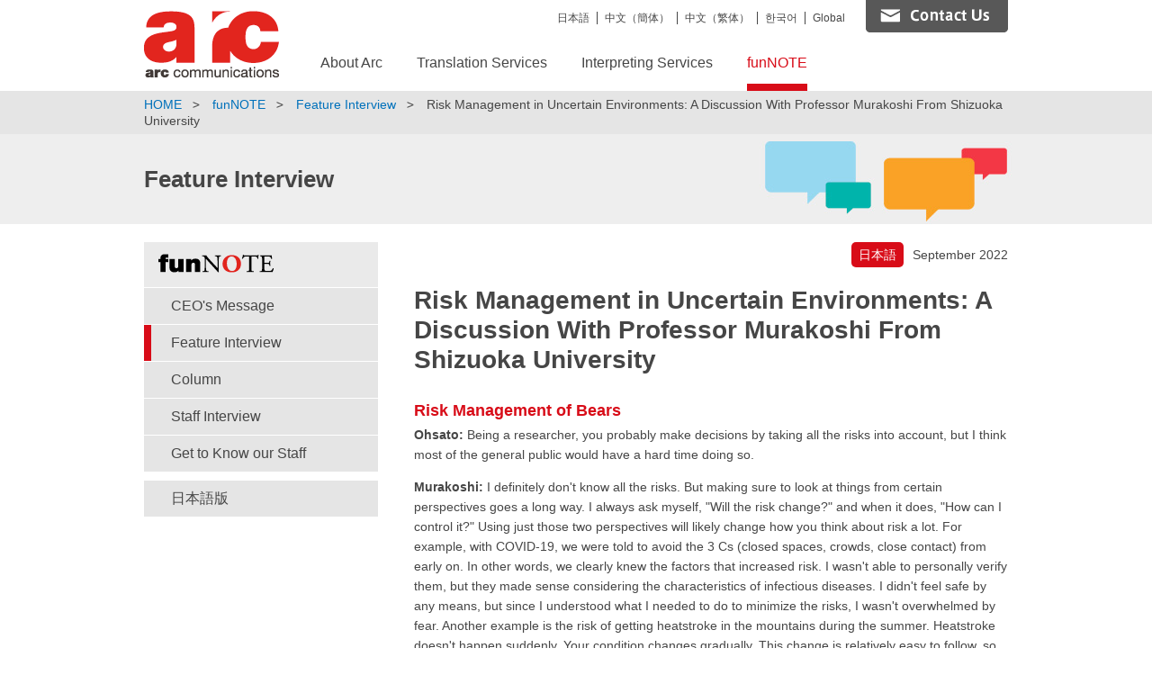

--- FILE ---
content_type: text/html
request_url: https://www.arc-c.jp/funnote/en/feature/s2022_2.html
body_size: 8009
content:
<!DOCTYPE html PUBLIC "-//W3C//DTD XHTML 1.0 Transitional//EN" "http://www.w3.org/TR/xhtml1/DTD/xhtml1-transitional.dtd">
<html xmlns="http://www.w3.org/1999/xhtml">
<head>
<meta http-equiv="Content-Type" content="text/html; charset=utf-8" />
<meta http-equiv="Content-Script-Type" content="text/javascript" />
<meta http-equiv="Content-Style-Type" content="text/css" />
<meta http-equiv="X-UA-Compatible" content="IE=edge" />
<meta name="viewport" content="width=device-width, initial-scale=1, user-scalable=no" />
<meta name="format-detection" content="telephone=no" />

 




<title>Risk Management in Uncertain Environments: A Discussion With Professor Murakoshi From Shizuoka University | Arc Communications Newsletter - funNOTE</title>
<meta name="description" content="Arc Communications CEO Mario Ohsato sat down to talk with Shin Murakoshi, professor at Shizuoka University, about his research in cognitive psychology and enthusiasm for orienteering." />
<meta name="keywords" content="Feature,Interview,Shizuoka University,Translation services" />

<link rel="shortcut icon" href="https://www.arc-c.jp/favicon.ico" />
<link href="../common/css/style.css?ver=20160908" rel="stylesheet" type="text/css" media="all" />
<link href="../common/css/sp.css?ver=20160908" rel="stylesheet" type="text/css" media="all" />
<link href="../common/css/print.css" rel="stylesheet" type="text/css" media="print" />
<script type="text/javascript" src="../common/js/jquery.js"></script>
<script type="text/javascript" src="../common/js/script.js"></script>

<!-- Google Tag Manager -->
<script>(function(w,d,s,l,i){w[l]=w[l]||[];w[l].push({'gtm.start':
new Date().getTime(),event:'gtm.js'});var f=d.getElementsByTagName(s)[0],
j=d.createElement(s),dl=l!='dataLayer'?'&l='+l:'';j.async=true;j.src=
'https://www.googletagmanager.com/gtm.js?id='+i+dl;f.parentNode.insertBefore(j,f);
})(window,document,'script','dataLayer','GTM-5M63WRV');</script>
<!-- End Google Tag Manager -->
</head>
<body>
<!-- Google Tag Manager (noscript) -->
<noscript><iframe src="https://www.googletagmanager.com/ns.html?id=GTM-5M63WRV"
height="0" width="0" style="display:none;visibility:hidden"></iframe></noscript>
<!-- End Google Tag Manager (noscript) -->
<div id="fb-root"></div>
<script>(function(d, s, id) {
  var js, fjs = d.getElementsByTagName(s)[0];
  if (d.getElementById(id)) return;
  js = d.createElement(s); js.id = id;
  js.src = "//connect.facebook.net/en_US/sdk.js#xfbml=1&version=v2.3";
  fjs.parentNode.insertBefore(js, fjs);
}(document, 'script', 'facebook-jssdk'));</script>
<script>!function(d,s,id){var js,fjs=d.getElementsByTagName(s)[0],p=/^http:/.test(d.location)?'http':'https';if(!d.getElementById(id)){js=d.createElement(s);js.id=id;js.src=p+'://platform.twitter.com/widgets.js';fjs.parentNode.insertBefore(js,fjs);}}(document, 'script', 'twitter-wjs');</script>
<div id="header">
	<div id="h_inner">
  <div id="logo">
  	<h1><a href="http://www.arc-japanese-translation.com/"><img src="../common/images/sitetitle.gif" alt="arc communications" width="150" height="74" /></a></h1>
  </div>
  <div id="spmenuswitch"><a href="#">menu</a></div>
 </div>
	<div id="navi">
  <div class="language">
   <ul>
    <li><a href="../../../index.html">日本語</a></li>
    <li><a href="../../../sc/index.html">中文（簡体）</a></li>
    <li><a href="../../../tc/index.html">中文（繁体）</a></li>
    <li><a href="../../../kr/index.html">한국어</a></li>
    <li><a href="../../../global/index.html">Global</a></li>
    <li class="contact"><a href="https://www.arc-c.jp/arc-japanese-translation.com/inquiry/"><img src="../common/images/contact.gif" width="158" height="36" alt="Contact Us" /></a></li>
   </ul>
  </div>
  <div id="globalnavi">
   <ul>
    <li id="gn01"><a href="http://www.arc-japanese-translation.com/company/index.html">About Arc</a>
    	<ul>
     	<li><a href="http://www.arc-japanese-translation.com/company/index.html">About Arc</a>
       <ul class="gn_under">
        <li><a href="http://www.arc-japanese-translation.com/company/firm_info.html">Company Information</a></li>
        <li><a href="http://www.arc-japanese-translation.com/company/presidentprofile.html">President Profile</a></li>
        <li><a href="http://www.arc-japanese-translation.com/company/map.html">Location Map</a></li>
       </ul>
      </li>
     </ul>
    </li>

    <li id="gn02"><a href="http://www.arc-japanese-translation.com/">Translation Services</a>
     <ul>
      <li><a href="http://www.arc-japanese-translation.com/">Translation Services</a>
       <ul class="gn_under">
        <li><a href="http://www.arc-japanese-translation.com/translation/quality.html">Translation Quality</a></li>
        <li><a href="http://www.arc-japanese-translation.com/services/index.html">Fields</a></li>
        <li><a href="http://www.arc-japanese-translation.com/services/language.html">Languages</a></li>
        <li><a href="https://www.arc-c.jp/arc-japanese-translation.com/order/prices.html">Price List</a></li>
        <li><a href="https://www.arc-c.jp/arc-japanese-translation.com/inquiry/estimate.html">Estimate Form</a></li>
       </ul>
      </li>
     </ul>
    </li>
    
    <li id="gn03"><a href="http://www.interpreting-services.jp/">Interpreting Services</a>
     <ul>
      <li><a href="http://www.interpreting-services.jp/">Interpreting Services</a>
       <ul class="gn_under">
        <li><a href="http://www.interpreting-services.jp/interpreting/index.html">Why Choose Arc</a></li>
        <li><a href="http://www.interpreting-services.jp/interpreting/type.html">Types of Interpretation</a></li>
        <li><a href="http://www.interpreting-services.jp/interpreting/caseexamples.html">Case Studies</a></li>
        <li><a href="https://www.arc-c.jp/interpreting-services.jp/order/prices.html">Price List</a></li>
        <li><a href="https://www.arc-c.jp/interpreting-services.jp/inquiry/">Inquiry Form</a></li>
       </ul>
      </li>
     </ul>
    </li>
    
    <li id="gn04"><a href="../index.html" class="current">funNOTE</a>
     <ul>
      <li><a href="../index.html">funNOTE</a>
       <ul class="gn_under">
<li><a href="../president/w2018.html">CEO's Message</a></li>
        <li><a href="202511.html">Feature Interview</a></li>
        <li><a href="../column/s2017.html">Column</a></li>
        <li><a href="../interview/s2017.html">Staff Interview</a></li>
        <li><a href="../staff/s2017.html">Get to Know our Staff</a></li>
        <li><a href="../../index.html">日本語版</a></li>
       </ul>
      </li>
     </ul>
    </li>
    
    <li id="gn08"><a href="">Language</a>
     <ul>
      <li><a href="../../../index.html">日本語</a></li>
      <li><a href="../../../sc/index.html">中文（簡体）</a></li>
      <li><a href="../../../tc/index.html">中文（繁体）</a></li>
      <li><a href="../../../kr/index.html">한국어</a></li>
      <li><a href="../../../global/index.html">Global</a></li>
     </ul>
    </li>

    <li id="gn09"><a href="https://www.arc-c.jp/arc-japanese-translation.com/inquiry/">Contact Us</a></li>
   </ul>
  </div>
 </div>
</div>

<div id="breadcrumbs">
<ul>
	<li><a href="https://www.arc-japanese-translation.com/">HOME</a></li>
	<li><a href="w2025.html">funNOTE</a></li>
	<li><a href="index.html">Feature Interview</a></li>
	<li>Risk Management in Uncertain Environments: A Discussion With Professor Murakoshi From Shizuoka University</li>
</ul>
</div>

<div id="title">
	<div class="feature_top">
 	<h2>Feature Interview</h2>
 </div>
</div>


<div id="main">
	<div id="contents">
    <div class="entry_head">
      <p class="txt_right">September 2022</p>
      <p class="lang_link"><a href="../../feature/s2022.html">日本語</a></p>
    </div>


<h3>Risk Management in Uncertain Environments: A Discussion With Professor Murakoshi From Shizuoka University</h3>
<h4>Risk Management of Bears</h4>

<p><strong>Ohsato: </strong>Being a researcher, you probably make decisions by taking all the risks into account, but I think most of the general public would have a hard time doing so.</p>

<p><strong>Murakoshi: </strong> I definitely don't know all the risks. But making sure to look at things from certain perspectives goes a long way. I always ask myself, "Will the risk change?" and when it does, "How can I control it?" Using just those two perspectives will likely change how you think about risk a lot. For example, with COVID-19, we were told to avoid the 3 Cs (closed spaces, crowds, close contact) from early on. In other words, we clearly knew the factors that increased risk. I wasn't able to personally verify them, but they made sense considering the characteristics of infectious diseases. I didn't feel safe by any means, but since I understood what I needed to do to minimize the risks, I wasn't overwhelmed by fear. Another example is the risk of getting heatstroke in the mountains during the summer. Heatstroke doesn't happen suddenly. Your condition changes gradually. This change is relatively easy to follow, so as long as you have the right knowledge and tools, you can prevent heatstroke. That's why I'm not particularly afraid of it. On the contrary, the risk of lighting changes instantaneously. No matter how much of a nature expert you are, you can't do anything about it.</p>

<p>By the way, have you ever encountered a bear in the mountains?</p>

<p><strong>Ohsato: </strong>I have, in Jasper, Canada. It was when I was taking a walk early in the morning. I feared for my life at that moment. Your mind goes blank when you're really afraid, doesn't it? Since I hadn't told my colleagues where I was going, I thought, "No one's going to know if I get seriously hurt out here."</p>

<p><strong>Murakoshi: </strong>I see. That may have been a type of calm. Most people are afraid of bears. That's probably because bears can appear out of nowhere in the mountains. And since they're animals, the risk is hard to control. But I personally know that it <i>can</i> be controlled, so I'm not really afraid--at least if it's the Asian black bear, which lives on Japan's main island.</p>

<p><strong>Ohsato: </strong>How do you control the risk?</p>

<p><strong>Murakoshi: </strong>For example, when I'm walking into places with bad visibility in the mountains, I raise my voice as I go. If you feel an animal's presence or you're in an area where it's not unusual to come across animals, you can control the risk in this way. Even if I were to run into a bear, I know what to do, so if it's an Asian black bear, I know I can likely control the risk. Black grizzly bears that live in Hokkaido, on the other hand, are frightening.</p>

<p><strong>Ohsato: </strong> That's probably because you have a higher risk awareness than most people. I think I would simply be consumed by fear and unable to even think about whether I can control the risk.</p>

<p><strong>Murakoshi: </strong>But I think that's a good entryway into the right kind of thinking. It's normal to first experience fear when you encounter danger, which makes your thinking vague. I feel that being able to ask yourself the concrete question of "Can I control this?" at that moment allows you to take a step forward. I've been participating in the activities of an Antarctic research team since 2016, and I once traveled to Antarctica to conduct interviews. Not surprisingly, fear is at the forefront of everyone's minds at first. But they soon begin to respond logically through experience and by thinking about the characteristics of the risks. Without the fear, they would die before being able to respond logically.</p>

<p>I once ran into a bear too during an orienteering training camp. Like you, the moment I came face to face with it, I grew so scared I stopped thinking. I knew I shouldn't run away, but my legs moved on their own. Bears have a habit of chasing after prey that run away, so running is the worst thing you can do. If you run, they'll definitely chase you. And bears can run extremely fast.</p>

<p>Even though I knew all that, I still ended up running away as fast as I could. I knew it would catch up quickly, but I couldn't make myself stop. Just then, for better or worse, I fell down hard. That surprised the bear too, and it stopped. It was about two meters away from me. I suddenly grew very calm at that moment. I thought, "I don't want to be beaten one-sidedly like this" and managed to recall where a bear's vital points are and what I needed to do. I glared at the bear and after about three seconds, it backed off.</p>

<p><strong>Ohsato: </strong>I'm glad. If we hadn't both successfully fended off bears in the past, we wouldn't be sitting here talking right now (laughs).</p>


<h4>Wanting to Nurture Risk Management Experts</h4>

<p><strong>Ito: </strong>As someone engaged in this sort of research, what are you looking for in translations?</p>

<p><strong>Murakoshi: </strong>The contents of my research haven't all become knowledge that is shared throughout the world. When I think about that, I feel the need to convey this research to the world. The only way to do that is in English. Recently, I keep coming back to the reality that research papers written in Japanese are only cited by a handful of people. But the number of citations skyrockets when the paper is written in English.</p>

<p>One aspect of my research field involves organizing jumbled concepts. For example, when I explain my research topic to others, I use the word "risk." But I often question whether the essence of the phenomenon I want to research can really be described as "risk" and feel that it should be expressed a little differently. In such cases, you need to create the concept itself. It's not enough to simply submit a research paper to a translation company and have them proofread and revise it. With Arc Communications, I can discuss things like whether a certain English word appropriately describes the Japanese concept. I think many researchers want to have these sorts of discussions.</p>

<p><strong>Ito: </strong>Our linguist once came up with three potential translations for a Japanese word with a broad meaning. For each one, the linguist gave a detailed explanation on which part of the Japanese text it emphasized most and which part it fell short of expressing, and this allowed us to have a discussion. When we came to a conclusion on the most appropriate translation through this process, we were very happy to have been of use.</p>

<p><strong>Ohsato: </strong>Lastly, please tells us about your future aspirations.</p>

<p><strong>Murakoshi: </strong>I spent about three years creating a program to teach navigation techniques in Japan, and it's training the next generation. I've also succeeded in monetizing it. Next, I want to nurture experts who can manage risks using the methods I spoke about today.</p>

<p>Instead of focusing on fields like corporate risk management, which has already been thoroughly researched, I want to focus on nature activities and school education, where risk management has not been e taken into consideration enough until now. I want to nurture people who can use the ideas that I talked about to not be overly afraid of risk and maintain balance as they engage in risk management and consulting. The world today is described as a risk society, and guardians of school children have such a heightened awareness of risk to the point of being excessive. Of course, we need to be afraid of risks to protect children. But that alone won't allow children to grow, and more than anything, they won't be able to learn how to protect themselves from risks.</p>

<p><strong>Ohsato: </strong> As Arc Communications, we hope to continue supporting your success in the future. Thank you for taking the time to talk to us today.</p>



<p>-------------------------</p>

  <p>Need help with a translation or interpreting project? <a href="https://www.arc-c.jp/arc-japanese-translation.com/inquiry/" target="_blank">Feel free to contact us here</a>.<br />
     <a href="https://www.arc-japanese-translation.com/" target="_blank">Arc Communications</a></p>
</p>



	
        <div class="pagination">
        
            <span class="prev"><a href="s2022.html"><span class="arrow-p">←</span><span class="txt"><span class="txt">Prev</span></span></a></span>
        
    
    
        
        <span class="page"><a href="s2022.html">1</a></span>
    
    

	
    
        
        <span class="current">2</span>
    
    
        
        </div>
    


  <div class="sns">
  	<div class="buttons">
    <div class="fb-like" data-href="http://www.arc-c.jp/funnote/en/feature/s2022.html" data-layout="button" data-action="like" data-show-faces="false" data-share="false"></div>
    <div class="twitter"><a href="https://twitter.com/share" class="twitter-share-button" data-url="http://www.arc-c.jp/funnote/en/feature/s2022.html" data-count="none">Tweet</a></div>
    <div class="book"><a href="http://b.hatena.ne.jp/entry/http://www.arc-c.jp/funnote/en/feature/s2022.html" class="hatena-bookmark-button" data-hatena-bookmark-layout="standard-noballoon" data-hatena-bookmark-lang="ja" title="このエントリーをはてなブックマークに追加"><img src="https://b.st-hatena.com/images/entry-button/button-only@2x.png" alt="このエントリーをはてなブックマークに追加" width="20" height="20" style="border: none;" /></a></div>
    <div class="g-plusone" data-size="tall" data-annotation="none"></div>
   </div>
  </div>

  <div class="box_chapters">
  	<p class="title">Feature Interview Index</p>
  	<ul>




    <li>
    <div>
     <div><a href="202511.html"><img src="images/ch-w2025.jpg" width="80" height="65" alt=""/></a></div>
     <p><a href="202511.html">[Dec. 2025] The Irreplaceable Power of Communication in the AI Era — DIAMOND Harvard Business Review’s Editor-in-Chief on Media Localization</a></p>
    </div>
     <p class="lang_link"><a href="../../feature/202511.html">日本語</a></p>
    </li>




    <li>
    <div>
     <div><a href="w2025.html"><img src="images/ch-w2025.jpg" width="80" height="65" alt=""/></a></div>
     <p><a href="w2025.html">[Mar. 2025] A Golden Opportunity for B2B Video Production: Looking Back [...]</a></p>
    </div>
     <p class="lang_link"><a href="../../feature/w2025.html">日本語</a></p>
    </li>




    <li>
    <div>
     <div><a href="s2024.html"><img src="images/ch-s2024.jpg" width="80" height="65" alt=""/></a></div>
     <p><a href="s2024.html">[Sep. 2024] The TBS Group in Transformation: What Makes Integrated Reports So Important</a></p>
    </div>
     <p class="lang_link"><a href="../../feature/s2024.html">日本語</a></p>
    </li>




    <li>
    <div>
     <div><a href="w2024.html"><img src="images/ch-w2024.jpg" width="80" height="65" alt=""/></a></div>
     <p><a href="w2024.html">[Mar. 2024] Revival of a 1,300-Year-Old Recipe: The Global Strategy for Japanese Sake [...]</a></p>
    </div>
     <p class="lang_link"><a href="../../feature/w2024.html">日本語</a></p>
    </li>




    <li>
    <div>
     <div><a href="s2023.html"><img src="images/ch-s2023_1.jpg" width="80" height="65" alt=""/></a></div>
     <p><a href="s2023.html">[Sep. 2023] Diversifying Music Education: An Interview with the Showa University of [...]</a></p>
    </div>
     <p class="lang_link"><a href="../../feature/s2023.html">日本語</a></p>
    </li>




    <li>
    <div>
     <div><a href="w2023.html"><img src="images/ch-w2023.jpg" width="80" height="65" alt=""/></a></div>
     <p><a href="w2023.html">[Mar. 2023] A World-Leading Digital Infrastructure Company: An Interview with Equinix</a></p>
    </div>
     <p class="lang_link"><a href="../../feature/w2023.html">日本語</a></p>
    </li>




    <li>
    <div>
     <div><img src="images/ch-s2022.png" width="80" height="65" alt=""/></div>
     <p>[Sep. 2022] Risk Management in Uncertain Environments: A Discussion With Professor [...]</p>
    </div> 
    <p class="lang_link"><a href="../../feature/s2022.html">日本語</a></p>
    </li>




    <li>
    <div>
     <div><a href="w2022.html"><img src="images/ch-w2022.jpg" width="80" height="65" alt=""/></a></div>
     <p><a href="w2022.html">[Feb. 2022] 20 Years of Promoting a Data-based Approach to Economic [...]</a></p>
    </div>
     <p class="lang_link"><a href="../../feature/w2022.html">日本語</a></p>
    </li>




    <li>
    <div>
     <div><a href="s2021.html"><img src="images/ch-s2021.jpg" width="80" height="65" alt=""/></a></div>
     <p><a href="s2021.html">[Sep. 2021] Disseminating the Principles of YKK's Founder Around the World [...]</a></p>
    </div>
     <p class="lang_link"><a href="../../feature/s2021.html">日本語</a></p>
    </li>




    <li>
    <div>
     <div><a href="w2021.html"><img src="upload/img/ch-w2021.jpg" width="80" height="65" alt=""/></a></div>
     <p><a href="w2021.html">[Mar. 2021] A Think Tank That Takes Action: The Sasakawa Sports Foundation on [...]</a></p>
    </div>
     <p class="lang_link"><a href="../../feature/w2021.html">日本語</a></p>
    </li>


   </ul>
  </div>
  
  <div class="backnumber_btn"><a href="index.html">Previous Articles</a></div>
  
  
	</div>

<div id="sidebar">
		<div class="title"><a href="w2025.html"><img src="../common/images/sidebar_top.gif" width="260" height="50" alt="funNOTE"/></a></div>
		<ul>
			<li><a href="../president/w2018.html">CEO's Message</a></li>
			<li class="current"><a href="202511.html">Feature Interview</a></li>
			<li><a href="../column/s2017.html">Column</a></li>
			<li><a href="../interview/s2017.html">Staff Interview</a></li>
			<li><a href="../staff/s2017.html">Get to Know our Staff</a></li>
			<li><a href="../../index.html">日本語版</a></li>
		</ul>
	</div>
</div>

<div id="footer">
	<div class="top_btn clearfix"><p><a href="#header">Back to Top</a></p></div>


 <div class="footer2">
 	<div class="footer2_inner">
  	<ul class="menu1">
    <li><a href="w2025.html"><span>funNOTE</span><span>Top</span></a></li>


    <li><a href="w2025.html"><img src="../upload/img/f_3.jpg" alt="Feature Interview" width="200" height="70" /><span>Feature Interview</span></a></li>


    <li><a href="../president/w2018.html"><img src="../upload/img/f_1.jpg" alt="CEO's Message" width="200" height="70" /><span>CEO's Message</span></a></li>


    <li><a href="../column/s2017.html"><img src="../upload/img/f_5.jpg" alt="Column" width="200" height="70" /><span>Column</span></a></li>


    <li><a href="../interview/s2017.html"><img src="../upload/img/f_6.jpg" alt="Staff Interview" width="200" height="70" /><span>Staff Interview</span></a></li>


    <li class="line_second"><a href="../staff/s2017.html"><img src="../upload/img/f_9.jpg" alt="Get to Know our Staff" width="200" height="70" /><span>Get to Know our Staff</span></a></li>


   </ul>
 	</div>
 </div>


 <div class="footer3">
 	<div class="footer3_inner">
  
  	<div>
    <ul>
     <li><a href="http://www.arc-japanese-translation.com/">HOME</a></li>
     <li><a href="http://www.arc-japanese-translation.com/company/index.html">About Arc</a>
     <ul>
      <li><a href="http://www.arc-japanese-translation.com/company/firm_info.html">Company Information</a></li>
      <li><a href="http://www.arc-japanese-translation.com/company/presidentprofile.html">President Profile</a></li>
      <li><a href="http://www.arc-japanese-translation.com/company/map.html">Location Map</a></li>
     </ul>
     </li>
    </ul>
   </div>

  	<div>
    <ul>
     <li><a href="http://www.arc-japanese-translation.com/">Translation Services</a>
      <ul>
       <li><a href="http://www.arc-japanese-translation.com/translation/quality.html">Translation Quality</a></li>
       <li><a href="http://www.arc-japanese-translation.com/services/index.html">Fields</a></li>
       <li><a href="http://www.arc-japanese-translation.com/services/language.html">Languages</a></li>
       <li><a href="https://www.arc-c.jp/arc-japanese-translation.com/order/prices.html">Price List</a></li>
       <li><a href="https://www.arc-c.jp/arc-japanese-translation.com/inquiry/estimate.html">Estimate Form</a></li>
      </ul>
     </li>
    </ul>
   </div>

  	<div>
    <ul>
     <li><a href="http://www.interpreting-services.jp/">Interpreting Services</a>
      <ul>
       <li><a href="http://www.interpreting-services.jp/interpreting/index.html">Why Choose Arc</a></li>
       <li><a href="http://www.interpreting-services.jp/interpreting/type.html">Types of Interpretation</a></li>
       <li><a href="http://www.interpreting-services.jp/interpreting/caseexamples.html">Case Studies</a></li>
       <li><a href="https://www.arc-c.jp/interpreting-services.jp/order/prices.html">Price List</a></li>
       <li><a href="https://www.arc-c.jp/interpreting-services.jp/inquiry/">Inquiry Form</a></li>
      </ul>
     </li>
    </ul>
   </div>

  	<div>
    <ul>
     <li><a href="../index.html">funNOTE</a>
      <ul>
       <li><a href="../president/w2018.html">CEO's Message</a></li>
       <li><a href="202511.html">Feature Interview</a></li>
       <li><a href="../column/s2017.html">Column</a></li>
       <li><a href="../interview/s2017.html">Staff Interview</a></li>
       <li><a href="../staff/s2017.html">Get to Know our Staff</a></li>
      </ul>
     </li>
    </ul>
   </div>
 	</div>
 </div>
 
 <div class="footer4">
  <div class="footer4_inner">
  	<div class="f_info">
    <ul class="links">
     <li><a href="http://www.arc-japanese-translation.com/sitemap/index.html">Sitemap</a></li>
     <li><a href="http://www.arc-japanese-translation.com/company/map.html">Location Map</a></li>
     <li><a href="https://www.arc-c.jp/privacy/index.html">Privacy Policy</a></li>
     <li class="last"><a href="http://www.arc-japanese-translation.com/rule/index.html">Terms of Use</a></li>
    </ul>
    <address>Arc Communications Inc. 7th Fl. Moriden Building, 3-9-9 Mita, Minato-ku, Tokyo, Japan 108-0073 / Tel: int+81-3-5730-6133</address>
    <p class="copyright" lang="en" xml:lang="en">&#169;2015 Arc Communications Inc. All rights reserved.</p>
   </div>
   <div class="p_mark">
    <a rel="nofollow" target="_blank" href="http://privacymark.jp/"><img src="../common/images/p_mark.gif" width="72" height="72" alt="" /></a>
   </div>
  </div>
 </div>

</div>


</body>
</html>



--- FILE ---
content_type: text/css
request_url: https://www.arc-c.jp/funnote/en/common/css/style.css?ver=20160908
body_size: 7543
content:
@charset "UTF-8";

html {
	overflow-y: scroll;
}

body, th, td, input, textarea {
	font-size: 14px;
	font-family: "ヒラギノ角ゴ Pro W3", "Hiragino Kaku Gothic Pro", "Osaka", "メイリオ", Meiryo, "ＭＳ Pゴシック", sans-serif;
	line-height: 1.3;
}

select, input, button, textarea, button { font-size:99%; }

body {
	margin: 0px;
	padding: 0px;
	color:#464646;
	}

img {
	border: 0px;
}

a {
	color: #0071bb;
	text-decoration:none;
}

a:hover {
	text-decoration:underline;
}

em {
	font-style: normal;
}

dl, ul, ol {
	margin: 0px;
	padding: 0px;
	list-style: none;
}

h1, h2, h3, h4, h5, h6 {
	margin: 0px;
	padding: 0px;
}

p {
	margin: 0px;
}

.clear {
	clear: both;
}

a{
	text-decoration:none;
}

#header {
	width: 960px;
	margin: 0 auto;
}

#header:after {
	content: "";
	clear: both;
	display: block;
}

#header #h_inner h1 {
	float: left;
	width:150px;
	padding:12px 0;
}

#header #h_inner h1 a{
	display:block;
}

#header #h_inner h1 img{
	display: block;
	width: 100%;
	height: auto;
	vertical-align: top;
}

#header #navi {
	float: right;
	width:764px;
}

#header #navi .language{
	float:right;
}

#header #navi .language ul{
	overflow:hidden;
}

#header #navi .language ul li{
	float:left;
	padding:13px 8px 0 0;
	font-size: 12px;
}

#header #navi .language ul li a {
	color:#464646;
	padding-left: 8px;
	border-left: solid 1px #464646;
}

#header #navi .language ul li:first-child {
}

#header #navi .language ul li:first-child a {
	padding-left: 0;
	border: none;
}

#header #navi .language ul li.contact{
	float:left;
	padding:0 0 0 15px;
	background:none;
	line-height:100%;
}

#header #navi .language ul li.contact a{
	padding-left:0;
	border:none;
}

#header #navi .language ul li.contact a:hover{
 filter:alpha(opacity=70);
 -moz-opacity: 0.7;
 opacity: 0.7;
}

#header #navi #globalnavi{
	display:block;
	clear:both;
	width:764px;
}

#globalnavi > ul {
	display:table;
	padding-top:22px;
}

#globalnavi ul > li {
	display:table-cell;
	padding:0 19px;
	position:relative;
	background-color:#fff;
}

#globalnavi ul > li:first-child {
	padding:0 19px 0 0;
}

#globalnavi > ul > li > a {
	display: block;
	font-size:16px;
	color:#464646;
	border-bottom:8px solid #fff;
	padding:0 0 13px 0;
	overflow: hidden;
}

#globalnavi > ul > li > a:hover,
#globalnavi > ul > li > a.current {
	color:#d80c18;
	text-decoration:none;
	border-bottom:8px solid #d80c18;
	padding:0 0 13px 0;
}

#globalnavi > ul > li#gn08,
#globalnavi > ul > li#gn09{
		display:none;
}

#globalnavi > ul > li > ul {
	position: absolute;
	display: none;
	width: 180px;
	z-index: 100;
	border-bottom: 1px solid #eaeaea;
}

#globalnavi > ul > li#gn07 > ul {
	width: 150px;
}

#globalnavi > ul > li > ul li {
	display: block;
	padding:0;
	width:100%;
}

#globalnavi > ul > li > ul li:first-child {
	padding:0;
}

#globalnavi > ul > li > ul li a {
	display: block;
	padding: 6px 10px;
	color: #464646;
	text-decoration: none;
	border-left:1px solid #e5e5e5;
	border-right:1px solid #e5e5e5;
	border-top: 1px solid #eaeaea;
	background-color:#fff;
}

#globalnavi > ul > li > ul li:first-child a {
	border-top:none;
}

#globalnavi > ul > li > ul li a:hover {
	background-color:#d80c18;
	color: #fff;
}

#globalnavi > ul > li > ul li ul.gn_under li a {
	padding: 6px 10px 6px 25px;
	color: #464646;
	border-top: 1px solid #eaeaea;
}

#globalnavi > ul > li > ul li ul.gn_under li a:hover {
	color: #fff;
}

#header #spmenuswitch {
	display: none;
}

#visualarea {
	min-width: 960px;
	margin-top: 5px;
}

#breadcrumbs {
	background-color:#e5e5e5;	
	margin: 0 auto;
}

#breadcrumbs ul {
	width:960px;
	margin: 0 auto;
	font-size: 14px;
	padding:6px 0;
	overflow: hidden;
	zoom: 1;
}

#breadcrumbs ul li {
	display: inline;
}

#breadcrumbs ul li span {
	margin-right: 10px;
	padding-right: 20px;
	background: url(../images/breadcrumbs.gif) no-repeat right 5px;
	zoom: 1;
}

#breadcrumbs ul li a {
	margin-right: 10px;
	padding-right: 20px;
	background: url(../images/breadcrumbs.gif) no-repeat right 5px;
	zoom: 1;
}


/************************************************
トップページ
************************************************/

#top_main{
	margin:0 auto;
}

#top_main .top1{
	background: url(../../10th/images/top1_bg_left.jpg) repeat-x left top;
	height:330px;
	position:relative;
}

.top1 .top1_right{
	background: url(../../10th/images/top1_bg_right.jpg) repeat-x left top;
	height:330px;
	margin-left:50%;
}

.top1 .top1_inner{
	display:block;
	background: url(../../10th/images/top1_inner_bg.jpg) no-repeat center top;
	min-width: 960px;
	height:330px;
	margin:-330px auto 0;
}

.top1 .top1_inner.top_2016winter{
	background: url(../../2016winter/images/inner_bg.jpg) no-repeat center top;
}

.top1 .top1_inner2{
	width:960px;
	margin:0 auto;
	position:relative;
	height:330px;
	display:block;
}

.top1 .top1_inner2 h2 img{
	margin:0 auto;
}

.top1 .top1_sp{
	display:none;
}

.top1_4{
	width:960px;
	margin:0 auto;
	position:relative;
	min-height:50px;
	text-align:center;
}

.top1_4 dl {
	display:table;
	margin:0 auto;
	padding:10px 0;
}

.top1_4 dl dt {
	line-height:30px;
	display:table-cell;
	padding-right:10px;
}

.top1_4 dl dt img{
	vertical-align:bottom;
	width:30px;
	height:auto;
}

.top1_4 dl dd {
	line-height:30px;
	display:table-cell;
	vertical-align:middle;
}

#top_main .top2{
	background-color:#a4bcdd;
	height:280px;
	position:relative;
}

.top2 .top2_right{
	background: url(../../10th/images/top2_bg_right.jpg) repeat-x left top;
	height:280px;
	margin-left:50%;
}

.top2 .top2_inner{
	display:block;
	background: url(../../10th/images/top2_inner_bg.jpg) no-repeat center top;
	min-width: 960px;
	height:280px;
	margin:-280px auto 0;
}

#top_main .top2_winter2016{
	background-color:#9bbde0;
	height:280px;
	position:relative;
}

.top2_winter2016 .top2_inner_winter2016{
	display:block;
	background: url(../../10th/images/top2_inner_bg_winter2016.jpg) no-repeat center top;
	min-width: 960px;
	height:280px;
	margin:0px auto 0;
}

#top_main .top3{
	background: url(../../10th/images/top3_bg_left.jpg) repeat-x left top;
	height:280px;
	position:relative;
}

.top3 .top3_right{
	background: url(../../10th/images/top3_bg_right.jpg) repeat-x left top;
	height:280px;
	margin-left:50%;
}

.top3 .top3_inner{
	display:block;
	background: url(../../10th/images/top3_inner_bg.jpg) no-repeat center top;
	min-width: 960px;
	height:280px;
	margin:-280px auto 0;
}

#top_main .top4{
	background-color:#fff;
	height:280px;
}

.top4 .top4_inner{
	background: url(../../10th/images/top4_inner_bg.png) no-repeat 100px top;
	width:960px;
	height:280px;
	margin:0 auto;
	position:relative;
}

.top4 .top4_inner.top4_inner_w2016{
	background: url(../../10th/images/top4_inner_bg_2016winter.png) no-repeat 500px top;
}

#top_main .top5{
	background-color:#fff;
	background: url(../../10th/images/top5_bg.jpg) no-repeat center top;
	height:280px;
	min-width: 960px;
}

#top_main .top5{
	background-color:#e7edf1;
	height:280px;
	position:relative;
}

.top5 .top5_right{
	background-color:#41403c;
	height:280px;
	margin-left:50%;
}

.top5 .top5_inner{
	display:block;
	background: url(../../10th/images/top5_inner_bg.jpg) no-repeat center top;
	min-width: 960px;
	height:280px;
	margin:-280px auto 0;
}

#top_main .top6{
	background-color:#eee;
	height:280px;
}

.top6 .top6_inner{
	background: url(../../10th/images/top6_inner_bg.png) no-repeat 513px top;
	width:960px;
	height:280px;
	margin:0 auto;
	position:relative;
}

#top_main .top7{
	background-color:#000;
	height:280px;
}

.top7 .top7_inner{
	background: url(../../10th/images/top7_inner_bg.jpg) no-repeat -21px top;
	width:960px;
	height:280px;
	margin:0 auto;
	position:relative;
}

.top7 .top7_inner.top7_inner_w2016{
	background: url(../../10th/images/top7_inner_bg_2016winter.jpg) no-repeat -21px top;
}

#top_main .top8{
	background-color:#fff;
	background: url(../../10th/images/top8_bg.jpg) repeat-x left top;
	height:280px;
}

.top8 .top8_inner{
	display:block;
	background: url(../../10th/images/top8_inner_bg.png) no-repeat 470px top;
	height:280px;
	width:960px;
	margin:0 auto;
	position:relative;
}

.top8 .top8_inner.top8_inner_w2016{
	background: url(../../10th/images/top8_inner_bg_2016winter.png) no-repeat 470px top;
}

#top_main .top9{
	background: url(../../10th/images/top9_bg_left.jpg) repeat-x left top;
	height:280px;
	position:relative;
}

.top9 .top9_right{
	background: url(../../10th/images/top9_bg_right.jpg) repeat-x left top;
	height:280px;
	margin-left:50%;
}

.top9 .top9_inner{
	display:block;
	background: url(../../10th/images/top9_bg.jpg) no-repeat center top;
	min-width: 960px;
	height:280px;
	margin:-280px auto 0;
}

.top2 .top2_inner2,
.top2_winter2016 .top2_inner2_winter2016,
.top3 .top3_inner2,
.top4 .top4_inner2,
.top5 .top5_inner2,
.top9 .top9_inner2{
	width:960px;
	margin:0 auto;
	position:relative;
}

.top2 .top2_inner2:after,
.top2_winter2016 .top2_inner2_winter2016:after,
.top3 .top3_inner2:after,
.top4 .top4_inner2:after,
.top5 .top5_inner2:after,
.top6 .top6_inner:after,
.top7 .top7_inner:after,
.top8 .top8_inner:after,
.top9 .top9_inner2:after {
	content: "";
	clear: both;
	display: block;
}

.top2 .top2_inner h3 a,
.top2_winter2016 .top2_inner2_winter2016 h3 a,
.top3 .top3_inner h3 a,
.top4 .top4_inner h3 a,
.top6 .top6_inner h3 a{
	font-size:36px;
	font-weight:bold;
	color:#464646;
}

.top5 .top5_inner h3 a,
.top7 .top7_inner h3 a,
.top8 .top8_inner h3 a {
	font-size:36px;
	font-weight:bold;
	color:#fff;
}

.top9 .top9_inner h3 a{
	font-size:36px;
	font-weight:bold;
	color:#b08036;
}

.top3 .top3_inner .intro h3 span{
	font-size:18px;
	line-height:3;
	display:inline-block;
}

.top4 .top4_inner .intro h3 span{
	font-size:28px;
	display:inline-block;
}

.top4 .top4_inner.top4_inner_w2016 .intro h3 span{
	font-size:18px;
	line-height:3;
	display:inline-block;
}

.top2 .top2_inner p,
.top2_winter2016 .top2_inner2_winter2016 p,
.top3 .top3_inner p,
.top4 .top4_inner p,
.top6 .top6_inner p,
.top7 .top7_inner p,
.top9 .top9_inner p {
	margin: 20px 0 0;
	line-height:1.6;
	width:350px;
	color:#464646;
}

.top5 .top5_inner p,
.top7 .top7_inner p,
.top8 .top8_inner p {
	margin: 20px 0 0;
	line-height:1.6;
	width:350px;
	color:#fff;
}

.top2 .top2_inner2 .icon{
	position:absolute;
	top:0;
	left:0;
}

.top2_winter2016 .top2_inner2_winter2016 .icon,
.top3 .top3_inner2 .icon,
.top4 .top4_inner2 .icon,
.top5 .top5_inner2 .icon{
	position:absolute;
	top:0;
	right:0;
}
.top4 .top4_inner.top4_inner_w2016 .icon{
	position:absolute;
	top:0;
	left:0;
}

.top2 .top2_inner2 .intro{
	float:left;
	margin:60px 0 0 112px;
	width:350px;
}

.top2_winter2016 .top2_inner2_winter2016 .intro{
	float:right;
	margin:42px 40px 0 100px;
	width:350px;
}

.top3 .top3_inner2 .intro{
	float:right;
	margin:42px 40px 0 0;
	width:350px;
}

.top4 .top4_inner .intro{
	float:right;
	margin:15px 0 0 112px;
	width:340px;
	padding-right: 30px;
}

.top4 .top4_inner.top4_inner_w2016 .intro{
	float:left;
	margin:15px 0 0 112px;
	width:340px;
	padding-right: 30px;
}

.top5 .top5_inner2 .intro{
	float:right;
	margin:60px 30px 0 0;
	width:350px;
}

.top6 .top6_inner .intro{
	float:left;
	margin:60px 0 0 112px;
	width:350px;
}

.top7 .top7_inner .intro{
	float:right;
	margin:60px 30px 0 0;
	width:350px;
}

.top8 .top8_inner .intro{
	float:left;
	margin:20px 0 0 112px;
	width:350px;
}

.top9 .top9_inner2 .intro{
	float:right;
	margin:57px 10px 0 0;
	width:405px;
}

#top_main .detail{
	margin:25px auto 0;
}

#top_main .detail .button1 a {
 display: inline-block;
 font-weight: bold;
	padding:2px 12px 6px;
	border-radius: 5px;
	-webkit-border-radius: 5px;
	-moz-border-radius: 5px;
 background-color: #d80c18;
 color: #ffffff;
	font-size:13px;
	font-weight:bold;
}

#top_main .detail .button2 a {
 display: inline-block;
 font-weight: bold;
	padding:2px 12px 6px;
	border-radius: 5px;
	-webkit-border-radius: 5px;
	-moz-border-radius: 5px;
 background-color: #b08036;
 color: #ffffff;
	font-size:13px;
	font-weight:bold;
}

#top_main .detail .button1 a:hover,
#top_main .detail .button2 a:hover{
 filter:alpha(opacity=70);
 -moz-opacity: 0.7;
 opacity: 0.7;
	text-decoration:none;
}

#top_main .detail .button1 .arrow-n,
#top_main .detail .button2 .arrow-n{
	height:20px;
	width:15px;
	display:inline-block;
	text-indent:100%;
	overflow:hidden;
	white-space:nowrap;
	vertical-align:bottom;
	margin-left:5px;
}

#top_main .detail .button1 .arrow-n{
	background: url(../images/arrows.png) no-repeat #d80c18;
	background-position:-5px -114px;
}

#top_main .detail .button2 .arrow-n{
	background: url(../images/arrows.png) no-repeat #b08036;
	background-position:-5px -114px;
}

#top_main .info{
	width:960px;
	margin:30px auto 0;
	overflow:hidden;
}

#top_main .info .box1,
#top_main .info .box2{
	width:274px;
	padding:15px;
	border:1px solid #ccc;
	float:left;
	margin-right:21px;
}

#top_main .info .box3{
	width:304px;
	padding:0;
	border:1px solid #ccc;
	float:left;
}

#top_main .info .box1{
	overflow:auto;
}

#top_main .info .box1 p.title{
	text-align:center;
	font-size:21px;
	color:#464646;
}

#top_main .info .box1 dl{
	width:100%;
	margin:8px 0 0;
	padding-top:8px;
	overflow:hidden;
	border-top:1px solid #b2b2b2;
	color:#666666;
}

#top_main .info .box1 dl dt{
	width:6.5em;
	float:left;
	clear:both;
}

#top_main .info .box1 dl dd{
	width: auto;
	margin-left:7em;
	overflow:hidden;
}

#top_main .info .box1 p+dl{
	margin:20px 0 0;
	padding-top:0;
	border:none;
}

#top_main .info .box1 .detail{
	width:100%;
	margin-top:12px;
	text-align:center;
}

#top_main .info .box2 p.title{
	text-align:center;
	color:#464646;
	line-height:22px;
}

#top_main .info .box2 p{
	color:#464646;
}

#top_main .info .box2 p+p{
	margin-top:10px;
}

#top_main .info .box2 p.title+p{
	text-align:center;
	font-weight:bold;
	margin-top:20px;
}

#top_main .info .box2 p.title img{
	width:53.27%;
	height:auto;
}

#top_main .info .box2 .detail{
	width:100%;
	margin-top:12px;
	text-align:center;
}

#top_main .detail{
	margin:25px auto 0;
}

#top_main .info .box2 .detail .button1 a {
	margin:0 3px;
}

#top_main .info .box2 .detail .button1 a+a {
	margin:15px 0 0;
}



/************************************************
下層ページ
************************************************/

#title{
	background-color:#302f2c;
}

#title div{
	height:100px;
}

#title div.history_top {
	background:url(../images/bg_history.jpg) no-repeat center top;
	background-color:#e5e7e6;
	min-width:960px;
	margin:0 auto;
	color: #464646;
}

#title div.growth_top {
	background:url(../images/bg_growth.jpg) no-repeat center top;
	background-color:#fff;
	min-width:960px;
	margin:0 auto;
	color: #464646;
}

#title div.growth_top{
	background-color:#eee;
	position:relative;
}

#title div.growth_top .growth_right{
	background-color:#d6d6d6;
	margin-left:50%;
}

#title div.growth_top .growth_inner{
	display:block;
	background: url(../images/bg_growth.jpg) no-repeat center top;
	min-width: 960px;
	height:100px;
	margin:-100px auto 0;
	color: #464646;
}

#title div.column_top {
	background:url(../images/bg_column.jpg) no-repeat center top;
	background-color:#eeeeee;
	min-width:960px;
	margin:0 auto;
	color: #464646;
}

#title div.interview_top {
	background:url(../images/bg_interview.jpg) no-repeat center top;
	background-color:#000;
	min-width:960px;
	margin:0 auto;
	color: #fff;
}

#title div.feature_top {
	background:url(../images/bg_feature.jpg) no-repeat center top;
	background-color:#ededed;
	min-width:960px;
	margin:0 auto;
}

#title div.studies_top{
	background-color:#41403c;
	position:relative;
}

#title div.studies_top .studies_right{
	background-color:#e7edf1;
	margin-left:50%;
}

#title div.studies_top .studies_inner{
	display:block;
	background: url(../images/bg_studies.jpg) no-repeat center top;
	min-width: 960px;
	height:100px;
	margin:-100px auto 0;
	color: #fff;
}

#title div.staff_top{
	background: url(../images/bg_staff2.jpg) repeat-x left top;
	position:relative;
}

#title div.staff_top .staff_inner{
	display:block;
	background: url(../images/bg_staff.png) no-repeat center top;
	min-width: 960px;
	height:100px;
	color: #fff;
}

#title div.present_top{
	background: url(../images/bg_present2.jpg) repeat-x left top;
	position:relative;
}

#title div.present_top .present_right{
	background: url(../images/bg_present3.jpg) repeat-x left top;
	margin-left:50%;
}

#title div.present_top .present_inner{
	display:block;
	background: url(../images/bg_present.jpg) no-repeat center top;
	min-width: 960px;
	height:100px;
	margin:-100px auto 0;
	color: #b08036;
}

#title div.update_top {
	background:url(../images/bg_update.jpg) no-repeat center top;
	background-color:#f7f5f9;
	min-width:960px;
	margin:0 auto;
}

#title div h2{
	width:960px;
	margin:0 auto;
	font-size:26px;
	line-height:100px;
}

#main {
	display: table;
	width: 960px;
	margin: 20px auto 70px;
	direction: rtl;
	overflow: hidden;
	zoom: 1;
}

#sidebar {
	display: table-cell;
	width: 260px;
	direction: ltr;
	vertical-align: top;
}

#sidebar > .title {
	display: table;
	width: 100%;
}

#sidebar > .title a:hover{
 filter:alpha(opacity=70);
 -moz-opacity: 0.7;
 opacity: 0.7;
	text-decoration:none;
}

#sidebar > ul li {
	display: table;
	width: 100%;
	border-top: 1px solid #ffffff;
}

#sidebar > ul li:last-child {
	border-top: 10px solid #ffffff;
}

#sidebar > ul li span {
	display: inline-block;
}

#sidebar > ul > li > a {
	display: table-cell;
	height: 30px;
	padding: 5px 22px;
	color: #464646;
	font-size:16px;
	text-decoration: none;
	line-height: 130%;
	vertical-align: middle;
	background-color:#e5e5e5;
	border-left: 8px solid #e5e5e5;
}

#sidebar > ul > li.current > a {
	border-left-color: #d80c18;
}

#sidebar > ul > li > a:hover {
	border-left-color: #d80c18;
}

#contents {
	display: table-cell;
	width: 660px;
	max-width: 660px;
	padding-left: 40px;
	direction: ltr;
	vertical-align: top;
}

#spsidemenu {
	display: none;
}

#contents *+p,
#contents *+div,
#contents *+table,
#contents *+dl,
#contents *+ul,
#contents *+ol {
	margin-top: 1em;
}

#contents p {
	line-height: 160%;
}

#contents p img {
	display: block;
	margin: auto;
	max-width: 100%;
	height: auto;
}

#contents p.bold {
	font-weight:bold;
}

#contents p.txt_center {
	text-align:center;
}

#contents p.txt_right {
	text-align:right;
}

#contents p.txt_right span {
	font-size:130%;
}

#contents h3 {
	margin: 20px 0px 0px;
	padding: 0px;
	font-size: 28px;
	line-height: 120%;
	font-weight: bold;
	color: #464646;
}

#contents h4{
	margin: 30px 0px 5px;
	padding: 0px;
	font-size: 18px;
	line-height: 120%;
	color:#d80c18;
}

#contents h4+p{
	margin-top:0px;
}

#contents .img_center{
	margin:35px 0px 0px;
	text-align:center;
}

#contents .img_center img{
	display: block;
 height: auto;
 margin: auto;
 max-width: 100%;
}

#contents p+.img_center{
	margin:30px 0px 0px;
}

#contents ul.list_standard li {
	padding-left: 5px;
	margin-left:15px;
	line-height: 160%;
	list-style:disc;
}

#contents ollist_standard li {
	padding-left: 10px;
	margin-left:20px;
	line-height: 160%;
	list-style:decimal;
}

#contents table {
	width: 100%;
	border-collapse: collapse;
	border-top: 1px solid #afafaf;
	border-left: 1px solid #afafaf;
}

#contents table th,
#contents table td {
	padding: 10px;
	vertical-align: top;
	font-weight: normal;
	border-right: 1px solid #afafaf;
	border-bottom: 1px solid #afafaf;
}

#contents table thead th {
	color:#fff;
	text-align:left;
}

#contents table thead th.bg_red {
	background-color:#d80c18;
}

#contents table thead th.bg_gold {
	background-color:#bc9354;
}

#contents table tbody th {
	vertical-align: middle;
}

#contents table td.bg_pink {
	background-color:#fdf3f3;
}

#contents table td.bg_beige {
	background-color:#fbf9f5;
}

#contents .box_col2 {
	width:100%;
	overflow:hidden;
}

#contents .box_col2 div{
	margin-top:0;
}

#contents .box_col2 .img_left{
	width:250px;
	float:left;
}

#contents .box_col2 .img_right{
	width:250px;
	float:right;
}

#contents .box_col2 .img_left+div,
#contents .box_col2 .img_right+div{
	margin-top:0;
}

#contents .box_col2 .col_left{
	width:390px;
	float:left;
}

#contents .box_col2 .col_right{
	width:390px;
	float:right;
}

#contents .box_col2 .col_left+p,
#contents .box_col2 .col_right+p{
	margin-top:0;
}

#contents dl.list_prof dt{
	font-weight:bold;
}	

#contents dl.list_prof dd{
	padding:10px 0 0 0;
	margin:0;
	font-size:90%;
}	

#contents dl.list_prof dd span{
	font-weight:bold;
}	
	
#contents .box_prof {
	padding: 15px;
	border:1px solid #cbcbcb;
}

#contents .box_prof h5	 {
	margin: 0px 0px 5px !important;
	padding: 0px;
	font-size: 16px;
	font-weight: bold;
	color: #d80c18;
	background: none;
	border: 0px;
}

#contents .box_prof ul{
	overflow:hidden;
}

#contents .box_prof ul li{
	float:left;
	padding-right:20px;
}

#contents .box_next {
	margin:20px auto 0;
	padding: 10px;
	background:#f1f1f1;
}

#contents .box_next p{
	text-align:center;
}

#contents .box_next p a{
	background:url(../images/arrow_blue.gif) no-repeat left center;
	padding:0px 0px 0px 25px;
	line-height:20px;
	color:#0071bb;
}

#contents .box_next2 {
	margin:20px auto 0;
	padding: 10px;
	background:#f1f1f1;
}

#contents .box_next2 p{
}

#contents .pagination{
	margin:20px auto 0;
	text-align:center;
}

#contents .pagination .page a,
#contents .pagination .current {
 display: inline-block;
 font-weight: bold;
 height: 40px;
 line-height: 40px;
 min-width: 40px;
}

#contents .pagination .page a{
	background-color:#5d6a70;
	color:#fff;
	border:solid 1px #5d6a70;
}

#contents .pagination .page a:hover,
#contents .pagination .next a:hover,
#contents .pagination .prev a:hover{
	text-decoration:none;
}

#contents .pagination .next a,
#contents .pagination .prev a{
	font-weight:bold;
	color:#5d6a70;
}
	
#contents .pagination .next{
	margin-left:25px;
}
	
#contents .pagination .prev{
	margin-right:25px;
}

#contents .pagination .current,
#contents .pagination .page a:hover {
 background-color: #fff;
 border: 1px solid #5d6a70;
 color: #5d6a70;
}

#contents .pagination .next{
	height:40px;
}

#contents .pagination .arrow-p,
#contents .pagination .arrow-n{
	background: url(../images/arrows.png) no-repeat #5d6a70;
	height:40px;
	width:40px;
	border:solid 1px #5d6a70;
	display:inline-block;
	text-indent:100%;
	overflow:hidden;
	white-space:nowrap;
	vertical-align:bottom;
}

#contents .pagination .arrow-n{
	margin-left:5px;
	background-position:6px 10px;
}

#contents .pagination .arrow-p{
	margin-right:5px;
	background-position:6px -50px;
}

#contents .pagination2{
	margin:20px auto 0;
	text-align:center;
}

#contents .pagination2 .issue a {
 display: inline-block;
 font-weight: bold;
	padding:5px 20px;
}

#contents .pagination2 .issue a{
	background-color:#5d6a70;
	border:1px solid #5d6a70;
	color:#fff;
}

#contents .pagination2 .issue a:hover{
 background-color: #fff;
 border: 1px solid #5d6a70;
 color: #5d6a70;
	text-decoration:none;
}

#top_main .sns,
#contents .sns{
	margin:20px auto 0;
	overflow:hidden;
	width:960px;
}

#top_main .sns .buttons,
#contents .sns .buttons{
	float:right;
}

#top_main .sns .buttons > div,
#contents .sns .buttons > div{
	margin-left:10px;
	float:left;
}

#top_main .sns .buttons > div:first-child,
#contents .sns .buttons > div:first-child{
	margin-left:0 !important;
}

#top_main .sns .buttons div+div,
#contents .sns .buttons div+div{
	margin-top:0;
}

#contents .box_g {
	overflow: hidden;
	padding:0;
	margin:20px 0 0;
	width:100%;
}

#contents .box_g div {
	float: left;
	width:320px;
	margin:0 0 0 20px;
	padding:0;
	background:none;
}

#contents .box_g div:first-child {
	margin:0;
}

#contents .box_m {
	background-color:#f7f2eb;
	width:640px;
	padding:10px;
	margin:20px 0 0;
}

#contents .box_m .m_inner {
	background-color:#fff;
	box-shadow:1px 1px 1px #c7c1bb;
	width:600px;
	margin:0;
	padding:18px;
	border:1px solid #eee9e2;
}

#contents .box_m .m_inner p.message {
	font-size:24px;
	font-family:"ＭＳ Ｐ明朝", "MS PMincho", "ヒラギノ明朝 Pro W3", "Hiragino Mincho Pro", serif;
}

#contents .box_m .m_inner dl+p {
	margin-top:15px;
}

#contents .box_m .m_inner dl {
	display:table;
	margin-top:0;
}

#contents .box_m .m_inner dl dt {
	font-size:24px;
	line-height:120%;
	display:table-cell;
	vertical-align:bottom;
	white-space:nowrap;
	padding-right:20px;
}

#contents .box_m .m_inner dl dd {
	font-size:14px;
	line-height:120%;
	width:100%;
	display:table-cell;
	vertical-align:bottom;
}

#contents .box_m .m_inner p.accordion {
	text-align:right;
}

#contents .box_m .m_inner p.accordion a {
	padding: 0 40px 0 0;
	background: url(../images/accordion.gif) no-repeat right center;
	cursor: pointer;
	display:block;
	color: #464646;
}

#contents .box_m .m_inner p.accordion a.open {
	background-image: url(../images/accordion_on.gif);
}

#contents div.accordion {
	display: none;
	padding:25px 18px 18px 18px;
	background: url(../images/bg_accordion.gif) repeat-x left top;
	background-color:#fff;
	box-shadow:0 1px 1px #c7c1bb;
	width:600px;
	margin:0;
	border-right:1px solid #eee9e2;
	border-bottom:1px solid #eee9e2;
	border-left:1px solid #eee9e2;
}

#contents div.accordion h4{
	margin-top:0;
	color: #464646;
	text-align:center;
	font-size:20px;
	font-family:"ＭＳ Ｐ明朝", "MS PMincho", "ヒラギノ明朝 Pro W3", "Hiragino Mincho Pro", serif;
}

#contents div.accordion h4+p{
	margin-top:20px;
}

#contents div.accordion p:last-child{
	font-size:90%;
}

#contents div.accordion p:last-child span{
	font-size:140%;
	font-family:"ＭＳ Ｐ明朝", "MS PMincho", "ヒラギノ明朝 Pro W3", "Hiragino Mincho Pro", serif;
	font-weight:bold;
}

#contents .news{
	margin-top:15px;
}

#contents .news dl{
	width:100%;
	overflow:hidden;
	border-bottom:1px solid #a3a3a3;
	padding-bottom:10px;
}

#contents .news dl dt{
	width:7em;
	float:left;
	clear:both;
}

#contents .news dl dd{
	width:auto;
	margin-left:8em;
}

#contents .navi_staff{
	margin:50px 0 0;
}

#contents .navi_staff ul{
	overflow:hidden;
	width:100%;
}

#contents .navi_staff ul li{
	float:left;
	padding:0 10px;
	margin:5px 0 0;
	color:#d80c18;
	border-left: solid 1px #464646;
	font-weight:bold;
}


#contents .navi_staff ul li:first-child {
	padding: 0 10px 0 0;
	border: none;
}

#contents .box_col3 ul {
	width:690px;
	margin-left: -30px;
	overflow:hidden;
}

#contents .box_col3 ul li {
	width: 200px;
	margin: 20px 0px 0px 30px;
	float:left;
}

#contents .box_col3 ul li div{
	width:200px;
	height:200px;
}

#contents .box_col3 ul li p{
	font-size:90%;
}

#contents .box_col3 ul li p span{
	font-weight:bold;
}

#contents .box_chapters{
	margin:25px 0 0;
}

#contents .box_chapters p.title{
	margin:0;
	font-weight:bold;
}

#contents .box_chapters ul {
	width:690px;
	margin: 0 0 0 -30px;
	overflow:hidden;
}

#contents .box_chapters ul li {
	width: 315px;
	margin: 15px 0px 0px 30px;
	float:left;
	overflow:hidden;
}

#contents .box_chapters ul li:nth-child(odd){
	clear:both;
}

#contents .box_chapters ul li img {
	width: 80px;
	float:left;
}

#contents .box_chapters ul li p {
	width: 225px;
	float:right;
	margin:0;
}



/************************************************
フッター
************************************************/

#footer {
	margin: 40px auto 0;
}


#footer .footer1{
	background: url(../../10th/images/top9_bg_left.jpg) repeat-x left top;
	height:280px;
	position:relative;
}

#footer .footer1_right{
	background: url(../../10th/images/top9_bg_right.jpg) repeat-x left top;
	height:280px;
	margin-left:50%;
}

#footer .footer1_inner{
	display:block;
	background: url(../../10th/images/top9_bg.jpg) no-repeat center top;
	min-width: 960px;
	height:280px;
	margin:-280px auto 0;
}

#footer .footer1_inner2{
	width:960px;
	margin:0 auto;
	position:relative;
}


#footer .footer1_inner2:after {
	content: "";
	clear: both;
	display: block;
}

#footer .footer1_inner2 .intro{
	float:right;
	margin:57px 10px 0 0;
	width:405px;
}

#footer .footer1_inner h4 a{
	font-size:36px;
	font-weight:bold;
	color:#b08036;
}


#footer .footer1_inner p {
	margin: 20px 0 0;
	line-height:1.6;
	width:350px;
	color:#464646;
}

#contents .detail,
#footer .detail{
	margin:25px auto 0 !important;
}

#contents .detail .button a,
#footer .detail .button a {
 display: inline-block;
 font-weight: bold;
	padding:3px 12px 4px;
	border-radius: 5px;
	-webkit-border-radius: 5px;
	-moz-border-radius: 5px;
 background-color: #b08036;
 color: #ffffff;
	font-size:13px;
	font-weight:bold;
}

#contents .detail .button a:hover,
#footer .detail .button a:hover{
 filter:alpha(opacity=70);
 -moz-opacity: 0.7;
 opacity: 0.7;
	text-decoration:none;
}

#contents .detail .button .arrow-n,
#footer .detail .button .arrow-n{
	background: url(../images/arrows.png) no-repeat #b08036;
	height:20px;
	width:20px;
	display:inline-block;
	text-indent:100%;
	overflow:hidden;
	white-space:nowrap;
	vertical-align:bottom;
}

#contents .detail .button .arrow-n,
#footer .detail .button .arrow-n{
	margin-left:5px;
	background-position:-5px -116px;
}

#footer .footer2{
	background-color:#f1f1f1;
}

#footer .footer2_inner{
	width:960px;
	margin:0 auto;
	padding:15px 0 30px;
}

#footer .menu1{
	margin:0 auto;
	display:table;
	overflow:hidden;
	width:960px;
}

#footer .menu1 li:first-child{
	width:100px;
	float:left;
	margin:0;
}

#footer .menu1 li{
	width:200px;
	float:left;
	padding-top:15px;
	margin-left:15px;
}

#footer .menu1 li:first-child a{
	width:100px;
	display:table-cell;
	vertical-align:middle;
	text-align:center;
	margin:0;
}

#footer .menu1 li.line_second{
	margin-left:115px;
}

#footer .menu1 li a{
	width:200px;
	display:table-cell;
	background-color:#d80c18;
	color:#fff;
}

#footer .menu1 li a span{
	display:inline-block;
	padding:5px 10px;
}

#footer .menu1 li a span + span{
	padding-left:0;
}

#footer .menu1 li a:hover{
 filter:alpha(opacity=70);
 -moz-opacity: 0.7;
 opacity: 0.7;
}

#footer .menu2{
	margin:15px auto 0;
	display:table;
	overflow:hidden;
	width:960px;
}

#footer .menu2 li:first-child{
	float:left;
	margin-left:115px;
}

#footer .menu2 li{
	width:200px;
	float:left;
	margin-left:15px;
}

#footer .menu2 li a{
	width:200px;
	display:table-cell;
	background-color:#d80c18;
	color:#fff;
}

#footer .menu2 li a span{
	display:inline-block;
	padding:5px 10px;
}

#footer .menu2 li a:hover{
 filter:alpha(opacity=70);
 -moz-opacity: 0.7;
 opacity: 0.7;
}

#footer .footer3{
	background-color:#464646;
}

#footer .footer3_inner{
	width:960px;
	margin:0 auto;
	display:table;
	padding:15px 0;
}

#footer .footer3_inner div{
	width:199px;
	padding:0 20px;
	display:table-cell;
	border-right:1px solid #6b6b6b;
}

#footer .footer3_inner div:first-child{
	width:198px;
	border-left:1px solid #6b6b6b;
}

#footer .footer3_inner div ul{
}

#footer .footer3_inner div ul > li {
}

#footer .footer3_inner div ul > li+li {
	margin-top:20px;
}

#footer .footer3_inner div ul > li > ul{
	margin:5px 0 0 20px;
}

#footer .footer3_inner div ul > li > ul > li+li{
	margin-top:5px;
}

#footer .footer3_inner div ul li a{
	color:#fff;
}

#footer .footer4{
	background-color:#fff;
}

#footer .footer4_inner{
	width:960px;
	margin:0 auto;
	overflow:hidden;
	padding:5px 0 10px;
	display:table;
}

#footer .footer4_inner div.f_info{
	display:table-cell;
	padding-right:10px;
	min-height:72px;
}

#footer .footer4_inner div.f_info .links {
	clear: both;
	overflow: hidden;
	zoom: 1;
	margin-top:5px;
}

#footer .footer4_inner div.f_info .links li {
	display: block;
	float: left;
	margin-right: 6px;
}

#footer .footer4_inner div.f_info .links li a {
	padding-right: 6px;
	border-right: solid 1px #959595;
}

#footer .footer4_inner div.f_info .links li.last {
	padding-right: 0;
}

#footer .footer4_inner div.f_info .links li.last a {
	padding-right: 0;
	border: none;
}

#footer .footer4_inner div.f_info address{
	margin-top:20px;
	font-style:normal;
	font-size:90%;
	color:#959595;
}

#footer .footer4_inner div.f_info address span{
	display:inline-block;
	padding-right:10px;
}


#footer .footer4_inner div.f_info .copyright{
	font-size:90%;
	color:#959595;
}


#footer .footer4_inner div.p_mark{
	display:table-cell;
	min-height:72px;
	vertical-align:top;
}

#footer .footer4_inner div.p_mark img{
	float:right;
}

#footer .top_btn {
	position: fixed;
	right: 40px;
	bottom: 100px;
	z-index: 15;
}

#footer .top_btn a {
	display: block;
	width: 60px;
	height: 60px;
	text-indent: -10000px;
	background: url(../images/pagetop.png) no-repeat left top;
	overflow: hidden;
}

/*
    ColorBox Core Style:
    The following CSS is consistent between example themes and should not be altered.
*/
#colorbox, #cboxOverlay, #cboxWrapper{position:absolute; top:0; left:0; z-index:9999; overflow:hidden;}
#cboxOverlay{position:fixed; width:100%; height:100%;}
#cboxMiddleLeft, #cboxBottomLeft{clear:left;}
#cboxContent{position:relative;}
#cboxLoadedContent{overflow:auto;}
#cboxTitle{margin:0;}
#cboxLoadingOverlay, #cboxLoadingGraphic{position:absolute; top:0; left:0; width:100%;}
#cboxPrevious, #cboxNext, #cboxClose, #cboxSlideshow{cursor:pointer;}
.cboxPhoto{float:left; margin:auto; border:0; display:block;}
.cboxIframe{width:100%; height:100%; display:block; border:0;}

/*
    User Style:
    Change the following styles to modify the appearance of ColorBox.  They are
    ordered & tabbed in a way that represents the nesting of the generated HTML.
*/
#cboxOverlay{background:url(../images/overlay.png) repeat 0 0;}
#colorbox{}
    #cboxTopLeft{width:21px; height:21px; background: url(../images/controls.png) no-repeat -100px 0;}
    #cboxTopRight{width:21px; height:21px; background:url(../images/controls.png) no-repeat -129px 0;}
    #cboxBottomLeft{width:21px; height:21px; background:url(../images/controls.png) no-repeat -100px -29px;}
    #cboxBottomRight{width:21px; height:21px; background:url(../images/controls.png) no-repeat -129px -29px;}
    #cboxMiddleLeft{width:21px; background:url(../images/controls.png) left top repeat-y;}
    #cboxMiddleRight{width:21px; background:url(../images/controls.png) right top repeat-y;}
    #cboxTopCenter{height:21px; background:url(../images/border.png) 0 0 repeat-x;}
    #cboxBottomCenter{height:21px; background:url(../images/border.png) 0 -29px repeat-x;}
    #cboxContent{background:#fff; overflow:hidden;}
        #cboxError{padding:50px; border:1px solid #ccc;}
        #cboxLoadedContent{margin-bottom:28px;}
        #cboxTitle{position:absolute; bottom:4px; left:0; text-align:center; width:100%; color:#949494;}
        #cboxCurrent{position:absolute; bottom:4px; left:58px; color:#949494;}
        #cboxSlideshow{position:absolute; bottom:4px; right:30px; color:#0092ef;}
        #cboxPrevious{position:absolute; bottom:0; left:0; background:url(../images/controls.png) no-repeat -75px 0; width:25px; height:25px; text-indent:-9999px;}
        #cboxPrevious.hover{background-position:-75px -25px;}
        #cboxNext{position:absolute; bottom:0; left:27px; background:url(../images/controls.png) no-repeat -50px 0; width:25px; height:25px; text-indent:-9999px;}
        #cboxNext.hover{background-position:-50px -25px;}
        #cboxLoadingOverlay{background:url(../images/loading_background.png) no-repeat center center;}
        #cboxLoadingGraphic{background:url(../images/loading.gif) no-repeat center center;}
        #cboxClose{position:absolute; bottom:0; right:0; background:url(../images/controls.png) no-repeat -25px 0; width:25px; height:25px; text-indent:-9999px;}
        #cboxClose.hover{background-position:-25px -25px;}

#contents .entry_head:after{
	content: "";
	clear: both;
	display: block;
}
#contents .entry_head p{
	float: right;
	margin-top: 0px;
}
#contents .entry_head p:first-child{
	padding: 3px 0 0 10px;
}
#contents p.lang_link{
	text-align: right;
}
#contents p.lang_link a{
	display: inline-block;
	background: #d80c18;
	color: #fff;
	padding: 3px 8px;
	border-radius: 5px;
	-webkit-border-radius: 5px;
	-moz-border-radius: 5px;
}
#contents p.lang_link a:hover{
	background: #f86c78;
	text-decoration: none;
}
#contents .box_chapters p.lang_link{
	line-height: 1.2;
}
#contents .box_chapters p.lang_link a{
	padding: 1px 3x;
	font-size: 12px;
}
#mainvisual .bg{
	height: 500px;
	background: url(../images/bg_mainvisual.png) #e2feff;
}
#mainvisual .bg p{
	width: 1000px;
	margin: 0 auto;
}
.top_box > div{
	display: block;
	width: 960px;
	height: 280px;
	margin: 0 auto;
}
.top_box > div h3 a{
	color: #464646;
}
.top_box.on_img > div{
	height: 280px;
	display: table;
}
.top_box.on_img > div > div{
	display: table-cell;
	vertical-align: middle;
}
.top_box.on_img.tx_r > div > div{
	padding-left: 510px;
}
.top_box > div > div{
	position: relative;
}
.top_box.on_img .img{
	position: absolute;
	right: 0;
	top: 20px;
}
.top_box.on_img.staff .img{
	top: 0px;
}
.top_box.on_img.tx_r .img{
	right: auto;
	left: 0;
}
.top_box h3{
	font-size: 36px;
	margin-bottom: 20px;
}
.top_box.feature h3{
	margin-bottom: 0px;
}
.top_box.feature h3 span{
	font-size: 18px;
	line-height: 1.2;
}
.top_box.feature h3 span.main{
	display: block;
	font-size: 36px;
	line-height: 1.8;
}
.top_box.on_img .lead{
	margin-top: 10px;
	width: 450px;
	line-height: 1.5;
}
.top_box a:hover{
	text-decoration: none;
}
.top_box.feature a:hover span.main{
	text-decoration: underline;
}
.top_box a:hover{
	text-decoration: underline;
}
.top_box .btn a{
	display: inline-block;
	font-weight: bold;
	margin-top: 10px;
	padding: 5px 24px 4px 12px;
	border-radius: 5px;
	-webkit-border-radius: 5px;
	-moz-border-radius: 5px;
	color: #ffffff;
	font-size:13px;
	background: url(../images/arrows.png) right -113px no-repeat #d80c18;
}
.top_box .btn a:hover{
	filter:alpha(opacity=70);
	-moz-opacity: 0.7;
	opacity: 0.7;
	text-decoration:none;
}
.top_box.president{
	background: url(../../images/bg_president.jpg) no-repeat center center #9bbde0;
}
.top_box.studies{
	background: url(../../images/bg_studies.jpg) no-repeat center center #3f3e39;
}
.top_box.column{
	background: url(../../images/bg_column.jpg) no-repeat center center #eeeeee;
}
.top_box.interview{
	background: #000;
}
.top_box.staff{
	background: url(../../images/bg_staff.jpg);
}
.top_box.tx_r.president{
	background: url(../../images/bg_president_r.jpg) no-repeat center center #9bbde0;
}
.top_box.tx_r.studies{
	background: url(../../images/bg_studies_r.jpg) no-repeat center center #3f3e39;
}
.top_box.tx_r.column{
	background: url(../../images/bg_column_r.jpg) no-repeat center center #eeeeee;
}
.top_box.studies h3 a, .top_box.interview h3 a, .top_box.staff h3 a, .top_box.studies p, .top_box.interview p, .top_box.staff p{
	color: #fff;
}
.top_box > div > .ts{
	display: table-cell;
	width: 450px;
	height: 280px;
	vertical-align: middle;
}
.top_box > div > .ts .lead{
	margin-bottom: 10px;
}
.top_box.tx_r > div > .ts{
	padding-left: 510px;
}
.top_box.present{
	position: relative;
	display: table;
	width: 100%;
	height: 280px;
}
.top_box.present .left{
	display: table-cell;
	width: 50%;
	background: url(../images/bg_present_left.jpg) repeat-x;
}
.top_box.present .right{
	display: table-cell;
	width: 50%;
	background: url(../images/bg_present_right.jpg) repeat-x;
}
.top_box.present .center{
	position: absolute;
	width: 960px;
	height: 280px;
	margin: 0 auto;
	top: 0;
	left: 0;
	right: 0;
}
.top_box.present .center .tx{
	position: absolute;
	z-index: 5;
}
.top_box.present .center .tx .ts{
	display: table-cell;
	width: 450px;
	height: 280px;
	vertical-align: middle;
}
.top_box.present .center .ts .lead{
	margin-bottom: 10px;
}
.top_box.present .center .ts .sp_img{
	display: none;
}
.top_box.present.tx_r .center .ts{
	padding-left: 510px;
}
.top_box.present .center .pc_img{
	position: absolute;
	width: 960px;
	height: 280px;
	z-index: 2;
}

.backnumber_btn{
	text-align: center;
}
.backnumber_btn a{
	display: inline-block;
	font-weight: bold;
	margin-top: 20px;
	padding: 5px 24px 4px 12px;
	border-radius: 5px;
	-webkit-border-radius: 5px;
	-moz-border-radius: 5px;
	color: #ffffff;
	font-size:13px;
	background: url(../images/arrows.png) right -113px no-repeat #d80c18;
}
.backnumber_btn a:hover{
	filter:alpha(opacity=70);
	-moz-opacity: 0.7;
	opacity: 0.7;
	text-decoration:none;
}


--- FILE ---
content_type: text/css
request_url: https://www.arc-c.jp/funnote/en/common/css/sp.css?ver=20160908
body_size: 4247
content:
@charset "UTF-8";

@media only screen and (max-width: 770px) {

* {
	-webkit-text-size-adjust: 100%;
}

body {
	overflow: hidden;
}

#header {
	width: 100%;
	margin: 0px auto;
}

/*#header #h_inner {
	display: table;
	width: 100%;
	margin: 15px auto;
	overflow:hidden;
}

#h_inner #logo {
	display:table-cell;
	vertical-align:middle;
	padding:0 0 0 20px;
}

#h_inner #logo h1 {
	padding:0;
}

#h_inner #logo h1 img{
	height: auto;
 max-height: 52px;
 max-width: 70%;
 width: auto;
}

#header #h_inner #spmenuswitch {
	display:table-cell;
	vertical-align: middle;
	width:35px;	
	padding:0 18px 0 0;
}

#header #h_inner #spmenuswitch a {
	display: block;
	text-align: left;
	text-indent: -10000px;
	background: url(../images/spmenu.gif) no-repeat left top;
	background-size: 100% auto;
	width:35px;
	height:36px;
}

#header #h_inner #spmenuswitch a.open {
	background: url(../images/spmenu_off.gif) no-repeat left top;
	background-size: 100% auto;
}
*/


#header #h_inner {
	display: block;
	width: 100%;
	margin: 0px auto;
	overflow:hidden;
}

#h_inner #logo {
	float: left;
	padding:15px 0 0 20px;
}

#h_inner #logo h1 {
	padding:0;
}

#h_inner #logo h1 img{
	height: auto;
 max-height: 52px;
 max-width: 70%;
 width: auto;
}

#header #h_inner #spmenuswitch {
	float:right;
	display:block;
	width:35px;	
	padding:20px 18px 0 0;
}

#header #h_inner #spmenuswitch a {
	display: block;
	text-align: left;
	text-indent: -10000px;
	background: url(../images/spmenu.gif) no-repeat left 3px;
	background-size: 100% auto;
	width:35px;
	height:36px;
}

#header #h_inner #spmenuswitch a.open {
	background: url(../images/spmenu_off.gif) no-repeat left top;
	background-size: 100% auto;
}

#header .language {
	display: none;
}

#header #navi{
	float:none;
	margin-top:15px;
	width:auto;
}

#header #navi #globalnavi{
	position: absolute;
	display: none;
	width: 100%;
	min-width: 0px;
	z-index: 30;
}

#header #navi #globalnavi > ul {
	width: 100%;
	padding:0;
	display:block;
}

#globalnavi ul > li {
	padding:0;
	display:block;
	height:auto !important;
}

#globalnavi ul > li:first-child {
	padding:0;
}

#globalnavi > ul > li > a {
	width: auto;
	height: auto;
	padding: 15px 70px 15px 20px;
	text-indent: 0px;
	font-size:16px;
	font-weight:bold;
	line-height: 110%;
	color: #ffffff;
	text-decoration: none;
	background:url(../images/arrow_sp_navi.gif) no-repeat right center;
	background-color: #ce3f2f;
	border-bottom:none;
}

#globalnavi > ul > li+li > a {
	width: auto;
	border-top: 1px solid #ffffff;
}

#globalnavi > ul > li > a:hover,
#globalnavi > ul > li > a.current {
	color:#fff;
	text-decoration:none;
	border-bottom:none;
	background-color: #ce3f2f;
	padding: 15px 20px;
}

#globalnavi > ul > li > a.open {
	background:url(../images/arrow_sp_navi2.gif) no-repeat right center;
	color:#fff;
	background-color: #ce3f2f;
}


#globalnavi > ul > li#gn05 > a,
#globalnavi > ul > li#gn07 > a {
	background: none;
	background-color: #ce3f2f;
}

#globalnavi > ul > li#gn05 > a.open,
#globalnavi > ul > li#gn07 > a.open {
	background: none;
}


#globalnavi > ul > li#gn08,
#globalnavi > ul > li#gn09{
		display: inherit;
}

#globalnavi > ul > li#gn08 > a {
	background:url(../images/arrow_sp_navi_gray.gif) no-repeat right center;
	background-color:#585858;
}

#globalnavi > ul > li#gn08 > a.open {
	background:url(../images/arrow_sp_navi2_gray.gif) no-repeat right center;
	background-color:#585858;
}

#globalnavi > ul > li#gn09 > a {
	background: none;
	background-color:#585858;
}

#globalnavi > ul > li#gn09 > a.open {
	background: none;
}

#globalnavi > ul > li > ul {
	border-bottom: 1px solid #eaeaea;
	position:static;
	display: inline;
	display:none;
	width: 100%;
	z-index:auto;
}

#globalnavi > ul > li#gn07 > ul {
	width: 100%;
}

#globalnavi > ul > li > ul li a {
	width: auto;
	height: auto;
	padding: 15px 20px;
	text-indent: 0px;
	font-size:16px;
	font-weight:bold;
	line-height: 110%;
	text-decoration: none;
}

#globalnavi > ul > li > ul li ul.gn_under li a {
	padding: 15px 20px 15px 40px;
	color: #464646;
	border-top: 1px solid #eaeaea;
}


#top_main {
	min-width: 0px;
	width: 100%;
}

#top_main .top1{
	background: none;
	height:auto;
	width:auto;
}

.top1 .top1_right{
	display:none;
}

.top1 .top1_inner{
	display:block;
	background: url(../../10th/images/top1_inner_bg_sp.jpg) no-repeat center top;
	background-size: cover;
	width:auto;
	min-width:0;
	height:auto;
	margin:auto;
}

.top1 .top1_inner2{
	display:block;
	width:auto;
	min-width:0;
	margin:auto;
	height:auto;
}

.top1 .top1_inner2 h2{
}

.top1 .top1_inner2 h2 img{
	height:auto;
	width:100%;
}

.top1_4{
	height:auto;
	width:auto;
	margin:0 30px;
}

.top1_4 dl{
 display: table;
	margin:auto;
}

.top1_4 dl dt {
	display:table-cell;
	vertical-align:middle;
	padding-right:10px;
}

.top1_4 dl dd {
	line-height: inherit;
}

.top1_4 dl dd span{
	display:inline-block;
}

#top_main .top2{
	background-color: inherit;
	height:auto;
	width:auto;
	position:static;
}

.top2 .top2_right{
	display:none;
}

.top2 .top2_inner{
	display:block;
	background: url(../../10th/images/sp_top2_bg.jpg) no-repeat left top;
	background-size: cover;
	width:auto;
	min-width:0;
	height:auto;
	margin:auto;
}

#top_main .top2_winter2016{
	background-color: inherit;
	height:auto;
	width:auto;
	position:static;
}

.top2_winter2016 .top2_inner_winter2016{
	display:block;
	background: url(../../10th/images/sp_top2_bg.jpg) no-repeat left top;
	background-size: cover;
	width:auto;
	min-width:0;
	height:auto;
	margin:auto;
}

#top_main .top3{
	background: none;
	height:auto;
	width:auto;
	margin:50px auto 0;
}

.top3 .top3_right{
	display:none;
}

.top3 .top3_inner{
	display:block;
	background: url(../../10th/images/sp_top3_bg.jpg) no-repeat left top;
	background-size: cover;
	width:auto;
	min-width:0;
	height:auto;
	margin:auto;
	position:relative;
}

#top_main .top4{
	background: none;
	height:auto;
	width:auto;
	margin:50px auto 0;
}

.top4 .top4_inner{
	display:block;
	background: url(../../10th/images/sp_top4_bg.jpg) no-repeat left top;
	background-size: auto 187px;
	width:auto;
	min-width:0;
	height:auto;
	margin:auto;
	position:relative;
}

.top4 .top4_inner.top4_inner_w2016{
	background: url(../../10th/images/sp_top4_bg_2016winter.jpg) no-repeat left top;
	padding-bottom: 20px;
}

#top_main .top5{
	background: none;
	height:auto;
	width:auto;
	margin:50px auto 0;
	min-width:0;
}

.top5 .top5_right{
	display:none;
}

.top5 .top5_inner{
	display:block;
	background: url(../../10th/images/sp_top5_bg.jpg) no-repeat left top;
	background-size: cover;
	width:auto;
	min-width:0;
	height:auto;
	margin:auto;
	position:relative;
}

#top_main .top6{
	background: none;
	height:auto;
	width:auto;
	margin:50px auto 0;
	min-width:0;
}

.top6 .top6_inner{
	display:block;
	background: url(../../10th/images/sp_top6_bg.jpg) no-repeat center top;
	background-size: cover;
	width:auto;
	min-width:0;
	height:auto;
	margin:auto;
	position:relative;
}

#top_main .top7{
	background: none;
	height:auto;
	width:auto;
	margin:50px auto 0;
	min-width:0;
}

.top7 .top7_inner{
	display:block;
	background: url(../../10th/images/sp_top7_bg.jpg) no-repeat center top;
	background-size: cover;
	width:auto;
	min-width:0;
	height:auto;
	margin:auto;
	position:relative;
}

.top7 .top7_inner.top7_inner_w2016{
	background: url(../../10th/images/sp_top7_bg_2016winter.jpg) no-repeat center top;
}

#top_main .top8{
	background: none;
	height:auto;
	width:auto;
	margin:50px auto 0;
	min-width:0;
}

.top8 .top8_inner{
	display:block;
	background: url(../../10th/images/sp_top8_bg.jpg) no-repeat center top;
	background-size: cover;
	width:auto;
	min-width:0;
	height:auto;
	margin:auto;
	position:relative;
}

.top8 .top8_inner.top8_inner_w2016{
	background: url(../../10th/images/sp_top8_bg_2016winter.jpg) no-repeat center top;
}

#top_main .top9{
	background: none;
	height:auto;
	width:auto;
	margin:50px auto 0;
	min-width:0;
}

.top9 .top9_right{
	display:none;
}

.top9 .top9_inner{
	display:block;
	background: url(../../10th/images/sp_top9_bg.jpg) no-repeat center top;
	background-size: cover;
	width:auto;
	min-width:0;
	height:auto;
	margin:auto;
	position:relative;
}

#top_main .top_2016winter{
	background: none;
	height:auto;
	width:auto;
}
.top_2016winter .top1_right{
	display:none;
}
.top_2016winter .top_2016winter_inner{
	background: none;
	min-width: auto;
	height:auto;
	margin: 0;
}
.top_2016winter .top1_inner2{
	width:auto;
	margin:0 auto;
	height:auto;
	display:block;
}
.top_2016winter .top1_inner2 img{
	width: 100%;
	height: auto;
}

.top2 .top2_inner2,
.top2_winter2016 .top2_inner2_winter2016,
.top3 .top3_inner2,
.top5 .top5_inner2,
.top9 .top9_inner2{
	display:block;
	width:auto;
	min-width:0;
	margin:auto;
	height:auto;
	/*width:auto;
	margin:0;
	position:relative;*/
}


.top2 .top2_inner h3,
.top2_winter2016 .top2_inner_winter2016 h3,
.top3 .top3_inner h3,
.top4 .top4_inner h3,
.top5 .top5_inner h3,
.top6 .top6_inner h3,
.top7 .top7_inner h3,
.top8 .top8_inner h3,
.top9 .top9_inner h3{
	display:table;
	height:auto;
}

.top2 .top2_inner h3 a,
.top2_winter2016 .top2_inner_winter2016 h3 a,
.top3 .top3_inner h3 a,
.top6 .top6_inner h3 a{
	display:table-cell;
	vertical-align:middle;
	font-size:44px;
	font-weight:bold;
	color:#464646;
	line-height:1.2;
}

.top4 .top4_inner h3 a{
	display:table-cell;
	vertical-align:middle;
	font-size:44px;
	font-weight:bold;
	color:#464646;
	line-height:0.5;
}

.top5 .top5_inner h3 a{
	display:table-cell;
	vertical-align:middle;
	font-size:44px;
	font-weight:bold;
	color:#fff;
	line-height:1.2;
}

.top7 .top7_inner h3 a,
.top8 .top8_inner h3 a {
	display:table-cell;
	vertical-align:middle;
	font-size:44px;
	font-weight:bold;
	color:#fff;
	line-height:1.2;
}

.top9 .top9_inner h3 a{
	display:table-cell;
	vertical-align:middle;
	font-size:44px;
	font-weight:bold;
	color:#b08036;
	line-height:1.2;
}

.top3 .top3_inner .intro h3 span,
.top4 .top4_inner .intro h3 span{
	font-size:23px;
	display:block;
	line-height:1.2 !important;
}

.top9 .top9_inner .intro h3 span.title{
	display: block;
}

.top2 .top2_inner p,
.top2_winter2016 .top2_inner_winter2016 p,
.top3 .top3_inner p,
.top4 .top4_inner p,
.top5 .top5_inner p,
.top6 .top6_inner p,
.top7 .top7_inner p,
.top8 .top8_inner p,
.top9 .top9_inner p {
	margin: 20px auto 0;
	width:auto;
	line-height:1.6;
	color:#464646;
}

.top3 .top3_inner p{
	margin: 20px auto 0;
	width:auto;
	line-height:1.6;
	color:#464646;
}

.top5 .top5_inner p{
	margin: 20px auto 0;
	width:auto;
	line-height:1.6;
	color:#464646;
}

.top2 .top2_inner2 .icon,
.top2_winter2016 .top2_inner_winter2016 .icon,
.top4 .top4_inner .icon,
.top3 .top3_inner2 .icon,
.top5 .top5_inner2 .icon{
	display:none;
}

.top2 .top2_inner2 .intro,
.top2_winter2016 .top2_inner2_winter2016 .intro,
.top3 .top3_inner2 .intro,
.top4 .top4_inner .intro,
.top5 .top5_inner2 .intro,
.top6 .top6_inner .intro,
.top7 .top7_inner .intro,
.top8 .top8_inner .intro,
.top9 .top9_inner2 .intro{
	float:none;
	margin:0 20px;
	width:auto;
}
.top4 .top4_inner.top4_inner_w2016 .intro{
	float:none;
	margin:0 20px;
	width:auto;
	padding-right: 0px;
}

#top_main .detail .button1 a {
	padding:7px 20px 10px;
	line-height:1.2;
}

#top_main .detail .button2 a {
	padding:7px 20px 10px;
	line-height:1.2;
}

#top_main .detail .button1 .arrow-n{
	background: url(../images/arrows.png) no-repeat #d80c18;
	background-position:-5px -115px;
}

#top_main .detail .button2 .arrow-n{
	background: url(../images/arrows.png) no-repeat #b08036;
	background-position:-5px -115px;
}


#top_main .info{
	width:auto;
	padding: 0 20px;
}

#top_main .info .box1,
#top_main .info .box2{
	width:auto;
	padding:25px;
	border:1px solid #ccc;
	float:none;
	margin-right:0;
}

#top_main .info .box3{
	width:auto;
	padding:0;
	border:1px solid #ccc;
	float:none;
}

#top_main .info .box1+.box2,
#top_main .info .box2+.box3{
	margin-top:20px;
}

#top_main .info .box1 p.title{
	text-align:center;
	color:#464646;
}

#top_main .info .box1 dl{
	width:100%;
	margin:15px 0 0;
	padding-top:15px;
	overflow:hidden;
	border-top:1px solid #b2b2b2;
	color:#666666;
}

#top_main .info .box1 dl dt{
	width:auto;
	float:none;
	clear:both;
	margin-bottom: 5px;;
}

#top_main .info .box1 dl dd{
	width: auto;
	margin-left:0em;
	overflow:hidden;
}

#top_main .info .box1 p+dl{
	margin:0;
}

#top_main .info .box1 .detail{
}

#top_main .info .box2 p.title{
	line-height:1em;
}

#top_main .info .box2 p+p{
	margin-top:20px;
}

#top_main .info .box2 p.title+p{
	margin-top:20px;
}

#top_main .info .box2 .detail{
	width:auto;
	margin:25px auto 0;
}

.fbfluid .fbcomments,
.fbfluid .fb_iframe_widget,
.fbfluid .fb_iframe_widget[style],
.fbfluid .fb_iframe_widget iframe[style],
.fbfluid .fbcomments iframe[style],
.fbfluid .fb_iframe_widget span{
 width: 100% !important;
}

#top_main .detail{
	margin:35px auto 0;
}

#top_main .info .box2 .detail .button1 a {
	margin:0 10px;
}

#top_main .info .box2 .detail .button1 a+a {
	margin:15px 0 0;
}





#breadcrumbs {
	border-top: 2px solid #e5e5e5;
}

#breadcrumbs  ul {
	display:none;
}


#main {
	position: relative;
	width: auto;
	margin: 10px 0px 20px -245px;
}

#sidebar {
	width: 230px;
}

#sidebar.hide > * {
	display: none;
}

#contents {
	width: auto;
	overflow: hidden;
}

#footer {
	width: auto;
	margin-bottom:20px;
}

#footer .footer1{
	background: none;
	height:auto;
	width:auto;
	margin:50px auto 0;
	min-width:0;
}

#footer .footer1_right{
	display:none;
}

#footer .footer1_inner{
	display:block;
	background: url(../../10th/images/sp_top9_bg.jpg) no-repeat center top;
	background-size: cover;
	width:auto;
	min-width:0;
	height:auto;
	margin:auto;
	position:relative;
}

#footer .footer1_inner2{
	display:block;
	width:auto;
	min-width:0;
	margin:auto;
	height:auto;
}

#footer .footer1_inner h4{
	display:table;
	height:auto;
}

#footer .footer1_inner h4 a{
	display:table-cell;
	vertical-align:middle;
	font-size:44px;
	font-weight:bold;
	color:#b08036;
	line-height:1.2;
}

#footer .footer1_inner h4 span.title{
	display: block;
}

#footer .footer1_inner p {
	margin: 20px auto 0;
	width:auto;
	line-height:1.6;
	color:#464646;
}

#footer .footer1_inner2 .intro{
	float:none;
	margin:0 20px;
	width:auto;
}

#contents .detail,
#footer .detail{
	margin:20px auto !important;
}


#contents .detail .button a,
#footer .detail .button a {
	padding:7px 20px 10px;
	line-height:1.2;
}

#contents .detail .button .arrow-n,
#footer .detail .button .arrow-n{
	background-position:-5px -115px;
}

#footer .footer3{
	display:none;
}

#footer .footer4{
	margin-top:55px;
	margin:0 auto;
	position:relative;
}

#footer .footer4_inner{
	width:auto;
	margin:15px auto 0;
	padding:0 20px;
}

#footer .footer4_inner div .links li {
	margin-right: 15px;
}

#footer .footer4_inner div .links li a {
	padding-right: 15px;
}

#footer .footer4_inner div .links li.last {
	padding-right: 0;
}

#footer .footer4_inner div .links li.last a {
	padding-right: 0;
	border: none;
}

#footer .footer4_inner div.p_mark{
	vertical-align: bottom;
}

#footer .top_btn {
	right: 20px;
	bottom: 50px;
}

#footer .footer2_inner{
	width:auto;
	margin:20px auto 0;
	padding:9px 15px 15px 15px;
}


#footer .menu1{
	margin:0 auto;
	display:inherit;
	width:auto;
}

#footer .menu1 li,
#footer .menu1 li:first-child{
	width:48%;
	padding:0 0.8%;
	margin:6px 0 0;
}

#footer .menu1 li.line_second{
	margin-left:0;
}

#footer .menu1 li a,
#footer .menu1 li:first-child a{
	width:96%;
	display:inherit;
	text-align:center;
	padding:10px 2%;
	margin:0;
}

#footer .menu1 li a span{
	display: inline-block;
	padding:0 5px 0 0;
}

#footer .menu1 li img{
	display:none;
}



#spsidemenu {
	display: table;
	margin: 30px 15px 0 15px !important;
	padding:0;
}

#spsidemenu > div {
	display: table-cell;
	vertical-align: middle;
	font-size: 200%;
	color: #585858;
	font-weight: bold;
	line-height: 120%;
}

#spsidemenu > div span {
	display: inline-block;
}

#spsidemenu > div a {
	display: inline-block;
	width: 50px;
	height: 50px;
	margin: 5px 10px 5px 0px;
	background: url(../images/spsidemenu.gif) no-repeat left top;
	background-size: 100px 50px;
}

#spsidemenu > div a.open {
	background-position: right top;
}

#title {
	display: none;
}

#title+* {
	margin-top: 0px;
}


#contents h3 {
}


#contents .box_g  {
	margin-bottom: 0px;
	margin-left: 0px;
}

#contents .box_g div{
	float: none;
	display: block;
	width: 100%;
	margin: 0px;
}

#contents .box_g div+div {
	margin-top: 10px;
}

#contents .box_col2 {
	width:100%;
	overflow:hidden;
}

#contents .box_col2 .col_left,
#contents .box_col2 .img_right{
	float: none;
	display: block;
	width: 100%;
	margin: 0px;
}

#contents .box_col2 .img_right{
	margin-top:10px;
}

#contents .box_col2 div img{
	display:block;
	height:auto;
	margin:auto;
	max-width:100%;
}

#contents .box_col2 div+div{
	margin-top:10px;
}


#contents ul.column2 {
	margin-bottom: 0px;
	margin-left: 0px;
}

#contents ul.column2 li {
	float: none;
	display: block;
	width: 100%;
	margin: 0px;
}

#contents ul.column2 li+li {
	margin-top: 10px;
}


#contents .box_m {
	width:auto;
	padding:10px;
}

#contents .box_m .m_inner {
	width:auto;
}

#contents div.accordion {
	display: none;
	padding:25px 18px 18px 18px;
	width:auto;
}

#top_main .sns{
	width:auto;
	margin:20px 15px 0 15px;
}

#contents .sns{
	width:auto;
}

#top_main .sns .buttons > div.
#contents .sns .buttons > div{
	margin-left:3px;
}

#contents .pagination .next a span.txt,
#contents .pagination .prev a span.txt{
	display:none;
}

#contents .box_chapters ul {
	width:100%;
	margin: 0;
	overflow:hidden;
}

#contents .box_chapters ul li {
	width: auto;
	margin: 15px 0 0 0;
	float:none;
}

#contents .box_chapters ul li > div {
	display:table;
}

#contents .box_chapters ul li > div div {
	display:table-cell;
	padding-right:10px;
}

#contents .box_chapters ul li > div p {
	display:table-cell;
	width: 100%;
	float:none;
	vertical-align:middle;
}


#contents .box_col3 ul {
	width:auto;
	margin-left: 0;
	overflow:hidden;
}

#contents .box_col3 ul li {
	width: 100%;
	margin: 20px 0px 0px;
	float:none;
}

#contents .box_col3 ul li div{
	margin:auto;
	background:none !important;
	height:auto;
	width:100%;
}

#contents .box_col3 ul li div a {
	cursor: default;
}

#contents .box_col3 ul li div img{
	display:block !important;
	height:auto;
	margin:auto;
	max-width:100%;
}

.imgLiquid img {
    visibility: visible !important;
}

#contents .pagination .next{
	margin-left:15px;
}
	
#contents .pagination .prev{
	margin-right:15px;
}

#contents .pagination .page a,
#contents .pagination .current {
 height: 30px;
 line-height: 30px;
 min-width: 30px;
}

#contents .pagination .next{
	height:30px;
}

#contents .pagination .arrow-p,
#contents .pagination .arrow-n{
	height:30px;
	width:30px;
}

#contents .pagination .arrow-n{
	margin-left:5px;
	background-position:4px 7px;
	background-size:70%;
}

#contents .pagination .arrow-p{
	margin-right:5px;
	background-position:4px -42px;
	background-size:70%;
}

#contents table {
	display: block;
	width: auto;
}

#contents table thead th:first-child {
	display:none;
}

#contents table thead th {
box-sizing: border-box;	
}

#contents table tr {
	display: block;
	overflow: hidden;
}

#contents table tbody th {
	display:block;
}

#contents table tbody td{
box-sizing: border-box;	
}


#contents dl.style_table {
	display:block;
	border-collapse: collapse;
	border-top: 1px solid #afafaf;
	border-left: 1px solid #afafaf;
}

#contents dl.style_table dt{
	display:block;
	width:100%;
	vertical-align:middle;
}

#contents dl.style_table dd {
	display: inline-block;
	margin:0;
	width:50%;
}


#contents dl.style_table dd.bg_red {
	background-color:#d80c18;
	color:#fff;
	width:50%;
}

#contents dl.style_table dd.bg_gold {
	background-color:#bc9354;
	color:#fff;
}

#contents dl.style_table dd.bg_pink {
	background-color:#fdf3f3;
	width:50%;
}

#contents dl.style_table dd.bg_beige {
	background-color:#fbf9f5;
}


#contents dl.style_table + dl.style_table{
	margin-top:-1px;
}
#mainvisual{
	margin-bottom: 20px;
}
#mainvisual .bg{
	height: auto;
	background-size: contain;
}
#mainvisual .bg p{
	display: block;
	width: auto;
	margin: 0;
}
#mainvisual .bg p img{
	width: 100%;
	height: auto;
}
.top_box{
	width: 100%;
}
.top_box > div{
	display: block;
	width: auto;
	height: auto;
	margin: 0;
	padding: 0px 0 20px 0;
}
.top_box.on_img > div{
	height: auto;
}
.top_box.on_img.tx_r > div > div{
	padding-left: 0px;
}
.top_box.on_img .head{
	display: table;
	padding: 0 0px 0 20px;
}
.top_box.on_img .head .img{
	position: static;
	display: table-cell;
	width: 50%;
	vertical-align: middle;
}
.top_box.on_img .head .img img{
	width: 100%;
	height: auto;
}
.top_box.on_img .head h3{
	display: table-cell;
	width: 50%;
	vertical-align: middle;
}
.top_box.feature h3 span{
	display: block;
	line-height: 1.2;
}
.top_box.feature h3 span.main{
	display: block;
	font-size: 36px;
	line-height: 1.2;
	padding-top: 10px;
}
.top_box.on_img .lead{
	margin-top: 10px;
	padding: 0 20px;
	width: auto;
	line-height: 1.5;
}
.top_box > div > .ts{
	display: block;
	width: auto;
	height: auto;
	vertical-align: middle;
	width: 100%;
}
.top_box > div > .ts .lead{
	margin-bottom: 10px;
	padding: 0 20px;
}
.top_box.tx_r > div > .ts{
	padding-left: 0px;
}
.top_box.president > div > .ts h3{
	background: url(../../images/sp_bg_president.jpg) no-repeat;
	background-size: contain;
}
.top_box.studies > div > .ts h3{
	background: url(../../images/sp_bg_studies.jpg) no-repeat;
	background-size: contain;
}
.top_box.column > div > .ts h3{
	background: url(../../images/sp_bg_column.jpg) no-repeat;
	background-size: contain;
}
.top_box.interview .head{
	padding: 0px 0px 0px 20px;
	background: #000;
}
.top_box.staff .head{
	background: url(../../images/sp_bg_staff.jpg);
}
.top_box > div > .ts h3 a{
	display: table-cell;
	vertical-align: middle;
	padding-left: 20px;
}
.top_box{
	background: none !important;
}
.top_box .btn{
	text-align: center;
}
.top_box .btn a{
	display: inline-block;
	font-weight: bold;
	margin-top: 10px;
	padding: 10px 24px 9px 12px;
	border-radius: 5px;
	-webkit-border-radius: 5px;
	-moz-border-radius: 5px;
	color: #ffffff;
	font-size:14px;
	background: url(../images/arrows.png) right -108px no-repeat #d80c18;
}
.top_box .btn a:hover{
	filter:alpha(opacity=70);
	-moz-opacity: 0.7;
	opacity: 0.7;
	text-decoration:none;
}
.top_box.studies p, .top_box.interview p, .top_box.staff p{
	color: #464646;
}
.top_box.present{
	position: static;
	display: block;
	width: 100%;
	height: auto;
}
.top_box.present .left{
	display: none;
}
.top_box.present .right{
	display: none;
}
.top_box.present .center{
	position: static;
	width: auto;
	height: auto;
	margin: 0 auto;
	top: 0;
	left: 0;
	right: 0;
}
.top_box.present .center .tx{
	position: static;
	z-index: 1;
}
.top_box.present .center .tx .ts{
	display: block;
	width: auto;
	height: auto;
}
.top_box.present .center .tx .ts .head{
	position: relative;
	height: auto;
}
.top_box.present .center .tx .ts .head h3{
	position: absolute;
	width: 50%;
	padding-left: 20px;
}
.top_box.present .center .tx .ts .head .sp_img{
	position: static;
	display: block;
	width: 100%;
}
.top_box.present .center .tx .ts .head .sp_img img{
	width: 100%;
	height: auto;
}
.top_box.present .center .ts .lead{
	margin: 10px 0;
	padding: 0 20px;
}
.top_box.present.tx_r .center .ts{
	padding-left: 510px;
}
.top_box.present .center .pc_img{
	display: none;
}
.sp_img img{
	max-width: 100%;
	height: auto;
}




}



--- FILE ---
content_type: text/plain
request_url: https://www.google-analytics.com/j/collect?v=1&_v=j102&a=2080472241&t=pageview&_s=1&dl=https%3A%2F%2Fwww.arc-c.jp%2Ffunnote%2Fen%2Ffeature%2Fs2022_2.html&ul=en-us%40posix&dt=Risk%20Management%20in%20Uncertain%20Environments%3A%20A%20Discussion%20With%20Professor%20Murakoshi%20From%20Shizuoka%20University%20%7C%20Arc%20Communications%20Newsletter%20-%20funNOTE&sr=1280x720&vp=1280x720&_u=YADAAEABAAAAACAAI~&jid=1616525657&gjid=1349257880&cid=1097077806.1769053251&tid=UA-3582130-1&_gid=975846077.1769053252&_r=1&_slc=1&gtm=45He61k2h1n815M63WRVv845985676za200zd845985676&cd1=&cd2=&cd3=%E3%83%87%E3%83%BC%E3%82%BF%E3%81%AA%E3%81%97&cd4=%E3%83%87%E3%83%BC%E3%82%BF%E3%81%AA%E3%81%97&cd5=03%3A40%3A51&cd6=%E3%83%87%E3%83%BC%E3%82%BF%E3%81%AA%E3%81%97&cd7=%E3%83%87%E3%83%BC%E3%82%BF%E3%81%AA%E3%81%97&cd8=%E3%83%87%E3%83%BC%E3%82%BF%E3%81%AA%E3%81%97&cd9=%E3%82%A2%E3%83%A1%E3%83%AA%E3%82%AB%E5%90%88%E8%A1%86%E5%9B%BD&cd10=&cd11=%E5%88%A4%E5%AE%9A%E4%B8%8D%E6%98%8E&cd12=&gcd=13l3l3l3l1l1&dma=0&tag_exp=103116026~103200004~104527907~104528500~104684208~104684211~105391253~115938466~115938468~116185179~116185180~116682875~117041588&z=126485008
body_size: -562
content:
2,cG-8FBXYHZ8WN